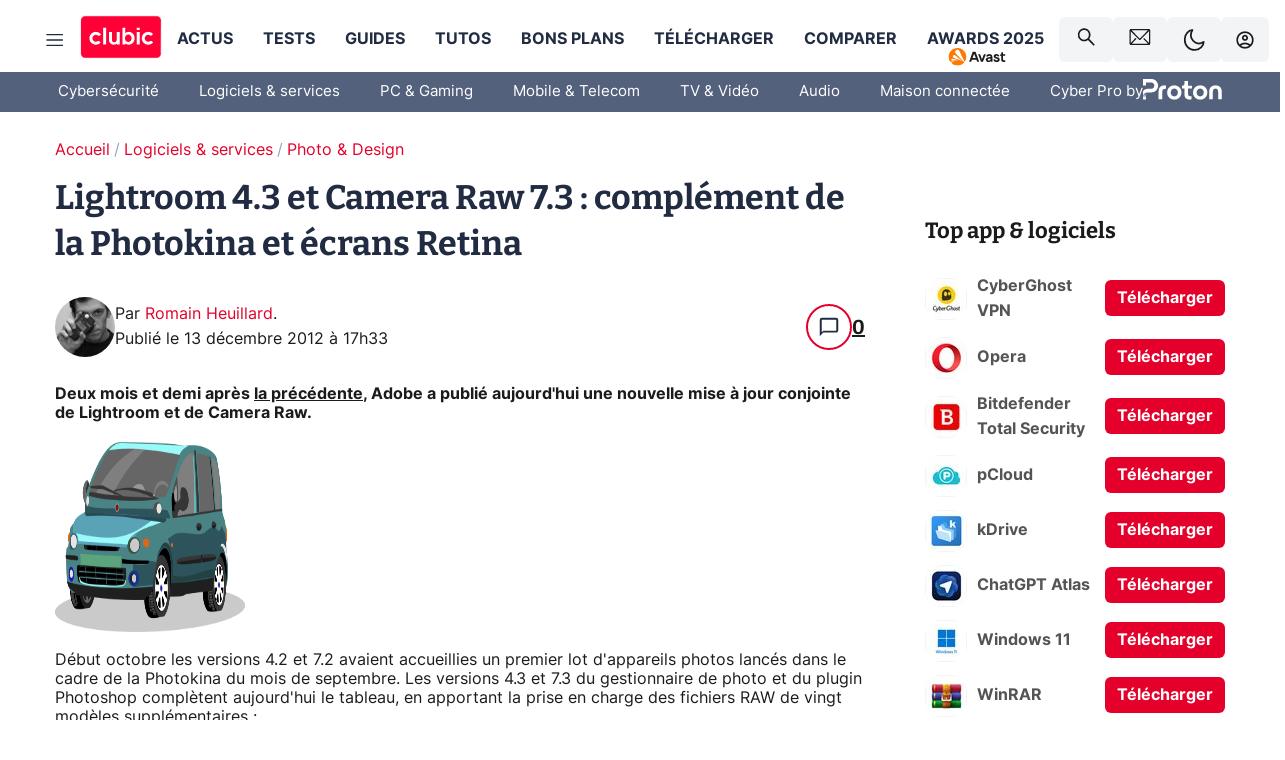

--- FILE ---
content_type: text/html; charset=utf-8
request_url: https://www.clubic.com/logiciel-photo/actualite-531030-lightroom-4-3-camera-raw-7-3-photokina.html
body_size: 51042
content:
<!DOCTYPE html><html lang="fr" data-theme="light"><head><meta charSet="utf-8" data-next-head=""/><meta name="viewport" content="initial-scale=1.0, width=device-width" data-next-head=""/><script type="text/javascript" src="https://choices.consentframework.com/js/pa/22690/c/IKVR3/cmp" referrerPolicy="unsafe-url" async=""></script><script async="" type="text/javascript" src="https://cdn.sirdata.eu/youtube-iframe.js"></script><link rel="preload" href="https://securepubads.g.doubleclick.net/tag/js/gpt.js" as="script" type="text/javascript" data-next-head=""/><title data-next-head="">Lightroom 4.3 et Camera Raw 7.3 : complément de la Photokina et écrans Retina</title><meta name="description" content="Deux mois et demi après la précédente, Adobe a publié aujourd&#x27;hui une nouvelle mise à jour conjointe de Lightroom et de Camera Raw." data-next-head=""/><meta name="robots" content="index, follow, max-image-preview:large, max-snippet:-1, max-video-preview:-1, max-snippet:-1, max-image-preview:large, max-video-preview:-1" data-next-head=""/><meta property="og:locale" content="fr_FR" data-next-head=""/><meta property="og:site_name" content="clubic.com" data-next-head=""/><meta property="og:title" content="Lightroom 4.3 et Camera Raw 7.3 : complément de la Photokina et écrans Retina" data-next-head=""/><meta property="og:description" content="Deux mois et demi après la précédente, Adobe a publié aujourd&#x27;hui une nouvelle mise à jour conjointe de Lightroom et de Camera Raw." data-next-head=""/><meta property="og:url" content="https://www.clubic.com/logiciel-photo/actualite-531030-lightroom-4-3-camera-raw-7-3-photokina.html" data-next-head=""/><meta property="og:image" content="https://pic.clubic.com/v1/images/1473131/raw" data-next-head=""/><meta property="og:type" content="article" data-next-head=""/><meta name="twitter:card" content="summary_large_image" data-next-head=""/><meta name="twitter:site" content="@clubic" data-next-head=""/><meta name="twitter:title" content="Lightroom 4.3 et Camera Raw 7.3 : complément de la Photokina et écrans Retina" data-next-head=""/><meta name="twitter:image" content="https://pic.clubic.com/v1/images/1473131/raw" data-next-head=""/><meta name="twitter:url" content="https://www.clubic.com/logiciel-photo/actualite-531030-lightroom-4-3-camera-raw-7-3-photokina.html" data-next-head=""/><meta name="twitter:description" content="Deux mois et demi après la précédente, Adobe a publié aujourd&#x27;hui une nouvelle mise à jour conjointe de Lightroom et de Camera Raw." data-next-head=""/><meta name="twitter:domain" content="clubic.com" data-next-head=""/><meta property="article:publisher" content="https://www.facebook.com/Clubic" data-next-head=""/><link rel="canonical" href="https://www.clubic.com/logiciel-photo/actualite-531030-lightroom-4-3-camera-raw-7-3-photokina.html" data-next-head=""/><meta property="article:published_time" content="2012-12-13T18:33:00+01:00" data-next-head=""/><meta property="article:modified_time" content="2012-12-13T18:33:00+01:00" data-next-head=""/><meta property="mrf:tags" content="content-type:news;cat1:Logiciels et services;cat2:Photo et Design" data-next-head=""/><meta name="mobile-web-app-capable" content="yes"/><meta name="apple-mobile-web-app-capable" content="yes"/><meta name="apple-mobile-web-app-title" content="Clubic"/><meta name="application-name" content="Clubic"/><link rel="dns-prefetch" href="//pic.clubic.com"/><link rel="dns-prefetch" href="//api.clubic.com"/><link rel="dns-prefetch" href="//analytics.clubic.com"/><link rel="dns-prefetch" href="//cdn.consentframework.com"/><link rel="dns-prefetch" href="//cache.consentframework.com"/><link rel="dns-prefetch" href="//choices.consentframework.com"/><link rel="dns-prefetch" href="//scripts.opti-digital.com"/><link rel="dns-prefetch" href="//www.googletagmanager.com/"/><link rel="preload" href="/assets-react/fonts/inter-bold.woff2" as="font" type="font/woff2" crossorigin="anonymous"/><link rel="preload" href="/assets-react/fonts/inter-regular.woff2" as="font" type="font/woff2" crossorigin="anonymous"/><link rel="preload" href="/assets-react/fonts/bitter.woff2" as="font" type="font/woff2" crossorigin="anonymous"/><link rel="apple-touch-icon" sizes="180x180" href="/apple-touch-icon.png"/><link rel="icon" type="image/png" sizes="32x32" href="/favicon-32x32.png"/><link rel="icon" type="image/png" sizes="16x16" href="/favicon-16x16.png"/><link rel="manifest" href="/site.webmanifest"/><link rel="mask-icon" href="/safari-pinned-tab.svg" color="#fc0f3e"/><link rel="shortcut icon" href="/favicon.ico"/><meta name="msapplication-TileColor" content="#202b44"/><meta name="msapplication-config" content="/browserconfig.xml"/><meta name="theme-color" content="#232728"/><meta name="sentry-trace" content="ce3cc62a569f0cee4bd4c7a695501310-34957115efcaaafb-0"/><meta name="baggage" content="sentry-environment=prod,sentry-release=undefined,sentry-public_key=948a13215311a60e5cf48c9860c59be8,sentry-trace_id=ce3cc62a569f0cee4bd4c7a695501310,sentry-sampled=false,sentry-sample_rand=0.8504463467732097,sentry-sample_rate=0.02"/><script type="application/ld+json" data-type="microdata" data-next-head="">{"@context":"https://schema.org","@graph":[{"@type":"NewsArticle","@id":"https://www.clubic.com/logiciel-photo/actualite-531030-lightroom-4-3-camera-raw-7-3-photokina.html#article","headline":"Lightroom 4.3 et Camera Raw 7.3 : complément de la Photokina et écrans Retina","thumbnailUrl":"https://pic.clubic.com/v1/images/1473131/raw","datePublished":"2012-12-13T18:33:00+01:00","dateModified":"2012-12-13T18:33:00+01:00","inLanguage":"fr-FR","image":{"@id":"https://www.clubic.com/logiciel-photo/actualite-531030-lightroom-4-3-camera-raw-7-3-photokina.html#primaryimage"},"author":{"@id":"https://www.clubic.com/logiciel-photo/actualite-531030-lightroom-4-3-camera-raw-7-3-photokina.html#author"},"publisher":{"@id":"https://www.clubic.com/#organization"},"commentCount":0,"potentialAction":[{"@type":"CommentAction","name":"Comment","target":["https://www.clubic.com/logiciel-photo/actualite-531030-lightroom-4-3-camera-raw-7-3-photokina.html#comments"]}],"speakable":{"@type":"SpeakableSpecification","xpath":["/html/head/title","/html/head/meta[@name='description']/@content"]},"mainEntityOfPage":{"@id":"https://www.clubic.com/logiciel-photo/actualite-531030-lightroom-4-3-camera-raw-7-3-photokina.html"},"isPartOf":{"@id":"https://www.clubic.com/logiciel-photo/actualite-531030-lightroom-4-3-camera-raw-7-3-photokina.html"}},{"@type":"WebPage","@id":"https://www.clubic.com/logiciel-photo/actualite-531030-lightroom-4-3-camera-raw-7-3-photokina.html","url":"https://www.clubic.com/logiciel-photo/actualite-531030-lightroom-4-3-camera-raw-7-3-photokina.html","name":"Lightroom 4.3 et Camera Raw 7.3 : complément de la Photokina et écrans Retina","thumbnailUrl":"https://pic.clubic.com/v1/images/1473131/raw","datePublished":"2012-12-13T18:33:00+01:00","dateModified":"2012-12-13T18:33:00+01:00","inLanguage":"fr-FR","isPartOf":{"@id":"https://www.clubic.com/#website"},"potentialAction":[{"@type":"ReadAction","target":["https://www.clubic.com/logiciel-photo/actualite-531030-lightroom-4-3-camera-raw-7-3-photokina.html"]}],"breadcrumb":{"@id":"https://www.clubic.com/logiciel-photo/actualite-531030-lightroom-4-3-camera-raw-7-3-photokina.html#breadcrumb"},"primaryImageOfPage":{"@id":"https://www.clubic.com/logiciel-photo/actualite-531030-lightroom-4-3-camera-raw-7-3-photokina.html#primaryimage"},"image":{"@id":"https://www.clubic.com/logiciel-photo/actualite-531030-lightroom-4-3-camera-raw-7-3-photokina.html#primaryimage"}},{"@type":"ImageObject","inLanguage":"fr-FR","url":"https://pic.clubic.com/v1/images/1473131/raw","contentUrl":"https://pic.clubic.com/v1/images/1473131/raw","caption":"Logo Lightroom","height":"256","width":"256","@id":"https://www.clubic.com/logiciel-photo/actualite-531030-lightroom-4-3-camera-raw-7-3-photokina.html#primaryimage"},{"@type":"BreadcrumbList","@id":"https://www.clubic.com/logiciel-photo/actualite-531030-lightroom-4-3-camera-raw-7-3-photokina.html#breadcrumb","itemListElement":[{"@type":"ListItem","position":1,"name":"Accueil","item":"https://www.clubic.com/"},{"@type":"ListItem","position":2,"name":"Logiciels & services","item":"https://www.clubic.com/telecharger/actus-logiciels/"},{"@type":"ListItem","position":3,"name":"Photo & Design","item":"https://www.clubic.com/logiciel-photo/"}]},{"@type":"Organization","@id":"https://www.clubic.com/#organization","name":"Clubic.com","url":"https://www.clubic.com","logo":{"@type":"ImageObject","@id":"https://www.clubic.com/#/schema/logo/image/","inLanguage":"fr-FR","url":"https://pic.clubic.com/v1/images/2288871/raw","width":"1600","height":"900","caption":"Clubic"},"sameAs":["https://www.facebook.com/Clubic","https://x.com/clubic","https://www.youtube.com/user/Clubic","https://fr.linkedin.com/company/clubic","https://fr.wikipedia.org/wiki/Clubic","https://www.tiktok.com/@clubic_","https://www.whatsapp.com/channel/0029VaFN2Nm3bbV7Nzel1P2B","https://www.instagram.com/clubic_off/","https://x.com/ClubicBonsPlans","https://bsky.app/profile/did:plc:hxwo5olhdgcx7bbzu2lewpgo","https://www.threads.com/@clubic_off"]},{"@type":"WebSite","@id":"https://www.clubic.com/#website","url":"https://www.clubic.com/","name":"Clubic.com","inLanguage":"fr-FR","publisher":{"@id":"https://www.clubic.com/#organization"},"potentialAction":{"@type":"SearchAction","target":{"@type":"EntryPoint","urlTemplate":"https://www.clubic.com/search?q={search_term_string}"},"query-input":"required name=search_term_string"}},{"@type":"Person","@id":"https://www.clubic.com/logiciel-photo/actualite-531030-lightroom-4-3-camera-raw-7-3-photokina.html#author","name":"Romain Heuillard","image":{"@type":"ImageObject","inLanguage":"fr-FR","url":"https://pic.clubic.com/v1/images/1726893/raw","contentUrl":"https://pic.clubic.com/v1/images/1726893/raw","caption":"romainheuillard_400x400-ConvertImage-ConvertImage.jpg","height":"400","width":"400","@id":"https://www.clubic.com/#/schema/person/image/"},"url":"https://www.clubic.com/auteur/1458-romain-heuillard.html","sameAs":["https://www.twitter.com/RomainHeuillard","https://www.linkedin.com/in/http://www.google.com"]}]}</script><link rel="stylesheet" href="/assets-react/legacy.css?undefined" data-next-head=""/><link rel="preload" imageSrcSet="//pic.clubic.com/v1/images/1726893/raw?fit=smartCrop&amp;width=50&amp;height=50&amp;hash=71d5fa603e96ec8c385968cb2961cd46ae800ae2 1x, //pic.clubic.com/v1/images/1726893/raw?fit=smartCrop&amp;width=100&amp;height=100&amp;hash=22da44c4f899fbc4901a1855f9726389c8a52d9f 2x" type="image/webp" as="image" media="(max-width: 1024px)" data-next-head=""/><link rel="preload" imageSrcSet="//pic.clubic.com/v1/images/1726893/raw?fit=smartCrop&amp;width=60&amp;height=60&amp;hash=21f8b60ec6d7ae9b2f5f8d83752a85bb4fc10c36 1x, //pic.clubic.com/v1/images/1726893/raw?fit=smartCrop&amp;width=120&amp;height=120&amp;hash=a3269283fb1d291f2b093dce53d511fcc99b6673 2x" type="image/webp" as="image" media="(min-width: 1025px)" data-next-head=""/><link rel="preload" imageSrcSet="//pic.clubic.com/v1/images/1726893/raw?fit=smartCrop&amp;width=60&amp;height=60&amp;hash=21f8b60ec6d7ae9b2f5f8d83752a85bb4fc10c36 1x, //pic.clubic.com/v1/images/1726893/raw?fit=smartCrop&amp;width=120&amp;height=120&amp;hash=a3269283fb1d291f2b093dce53d511fcc99b6673 2x" type="image/webp" as="image" data-next-head=""/><link rel="preload" imageSrcSet="//pic.clubic.com/v1/images/2019735/raw?fit=smartCrop&amp;width=40&amp;height=40&amp;hash=b65f833aca7eaa88feaba82cc53b8a19d80658b3 1x, //pic.clubic.com/v1/images/2019735/raw?fit=smartCrop&amp;width=80&amp;height=80&amp;hash=4e35628cb596a1190a15607dc6d898e9b51bf44d 2x" type="image/webp" as="image" data-next-head=""/><script type="text/javascript" async="" data-react-no-hydrate="true" data-next-head="">
            var currentThemeAd = window.localStorage.getItem('preferMode') ?? (window?.matchMedia('(prefers-color-scheme: dark)').matches ? 'dark' : 'light');
            var adConfig = '{"adUnit":"/21718639124/clubic.com/contenu-actu-rjs","pageTargeting":{"kw":["news","software","photo-design","legacy","Logiciels & services","section1651","Photo & Design","section1720"],"env":"prod","mode":"dark","issafe":1}}';
            var updatedJsonString = adConfig.replace(/"mode":"[^"]+"/, `"mode":"${currentThemeAd}"`);
            var optidigitalQueue = optidigitalQueue || {};
            optidigitalQueue.cmd = optidigitalQueue.cmd || [];
            var i='optidigital-ad-init';
            if (!document.getElementById(i)) {
              var opti=document.createElement('script');
              opti.id=i;
              opti.type='module';
              opti.setAttribute("data-config",updatedJsonString);
              opti.src='//scripts.opti-digital.com/modules/?site=clubicv3';
              var node=document.getElementsByTagName('head')[0];
              node.parentNode.insertBefore(opti, node);
            } 
          </script><script defer="" type="text/javascript" data-next-head="">
             !function(){"use strict";function e(e){var t=!(arguments.length>1&&void 0!==arguments[1])||arguments[1],c=document.createElement("script");c.src=e,t?c.type="module":(c.async=!0,c.type="text/javascript",c.setAttribute("nomodule",""));var n=document.getElementsByTagName("script")[0];n.parentNode.insertBefore(c,n)}!function(t,c){!function(t,c,n){var a,o,r;n.accountId=c,null!==(a=t.marfeel)&&void 0!==a||(t.marfeel={}),null!==(o=(r=t.marfeel).cmd)&&void 0!==o||(r.cmd=[]),t.marfeel.config=n;var i="https://sdk.mrf.io/statics";e("".concat(i,"/marfeel-sdk.js?id=").concat(c),!0),e("".concat(i,"/marfeel-sdk.es5.js?id=").concat(c),!1)}(t,c,arguments.length>2&&void 0!==arguments[2]?arguments[2]:{})}(window,3521,{} /*config*/)}();
            </script><script>window.nextEnv = {"NEXT_PUBLIC_APP_ENV_COMPLET":"prod","NEXT_PUBLIC_VERSION":"undefined","NEXT_PUBLIC_BASE_URL":"undefined","NEXT_PUBLIC_ENV":"undefined","NEXT_PUBLIC_HOST":"www.clubic.com"};</script><script id="cmp-stub" type="text/javascript">!function(){var t=function(){function t(e,r=0){try{var a=p.document,n=!!p.frames[e];if(!n)if(a.body){var c=a.createElement("iframe");c.style.cssText="display:none",c.name=e,a.body.appendChild(c)}else 2e3>r&&setTimeout(function(){t(e,r+1)},5);return!n}catch(t){return!1}}function e(t){var e,r=p;try{for(;r&&r!==p.top;){if(r.frames[t]){e=r;break}if(!r.parent||r.parent===r)break;r=r.parent}}catch(t){}return e}function r(){try{const o=this&&this.sourceAPI||"__sdcmpapi";for(var t=p.gdprApplies,e=(p.ABconsentCMP||{}).consentModeFromTcf||!1,r=arguments.length,a=Array(r),n=0;r>n;n++)a[n]=arguments[n];if(!a.length)return"__tcfapi"===o?c:i;if("setGdprApplies"===a[0])a.length>3&&2===Number(a[1])&&"boolean"==typeof a[3]&&(p.gdprApplies=t=a[3],"function"==typeof a[2]&&a[2]({gdprApplies:t},!0));else if("ping"===a[0]){if("function"==typeof a[2]){const r={gdprApplies:t,cmpLoaded:!1,cmpStatus:"stub",apiVersion:"2.0"};e&&(r.enableAdvertiserConsentMode=!0),a[2](r,!0)}}else("__tcfapi"===o?c:i).push(a)}catch(t){}}var a="__tcfapiLocator",n="__sdcmpapiLocator",c=[],i=[],p=window,o=e(a),s=e(n);try{o||t(a),s||t(n),p.__tcfapi||(p.__tcfapi=function(){return r.apply({sourceAPI:"__tcfapi"},arguments)}),p.__sdcmpapi||(p.__sdcmpapi=function(){return r.apply({sourceAPI:"__sdcmpapi"},arguments)}),p.addEventListener("message",function(t){try{var e=t&&t.data;if(!e)return;var r={};if("string"==typeof e)try{r=JSON.parse(e)}catch(t){return}else{if("object"!=typeof e||e.constructor!==Object)return;r=e}var a=r&&(r.__tcfapiCall||r.__sdcmpapiCall);if(!a)return;try{var n=r.__tcfapiCall?window.__tcfapi:window.__sdcmpapi,c=r.__tcfapiCall?"__tcfapiReturn":"__sdcmpapiReturn";n(a.command,a.version,function(r,n){var i={};i[c]={returnValue:r,success:n,callId:a.callId};const p="null"===t.origin?"*":t.origin;t.source.postMessage("string"==typeof e?JSON.stringify(i):i,p)},a.parameter)}catch(t){}}catch(t){}},!1)}catch(t){}};try{t(),void 0!==module&&"object"==typeof module&&"object"==typeof module.exports&&(module.exports=t)}catch(t){}}();(function () {
window.ABconsentCMP = window.ABconsentCMP || {};window.ABconsentCMP.enableConsentMode = window.ABconsentCMP.enableConsentMode ? true : (window.ABconsentCMP.enableConsentMode === undefined) && true;window.ABconsentCMP = window.ABconsentCMP || {};var ABconsentCMP = window.ABconsentCMP;ABconsentCMP.loaded = ABconsentCMP.loaded || {};ABconsentCMP.runOnce = ABconsentCMP.runOnce || function (flagName, fn) {if (ABconsentCMP.loaded[flagName]) return;ABconsentCMP.loaded[flagName] = true;try {if (typeof fn === "function") {fn(ABconsentCMP);}} catch (e) {}};ABconsentCMP.runOnce("consentModeGtm", function (ABconsentCMP) {if (!ABconsentCMP.enableConsentMode) return;try {var gtmDataLayerName = ABconsentCMP.gtmDataLayerName || "dataLayer";var consentModeFromTcf = ABconsentCMP.consentModeFromTcf === true;window[gtmDataLayerName] = window[gtmDataLayerName] || [];function gtag() {window[gtmDataLayerName].push(arguments);}gtag('set', 'developer_id.dOWE1OT', true);var gtmDefaultValues = {analytics_storage:  'denied',functionality_storage:  'denied',security_storage:   'denied',personalization_storage:'denied',wait_for_update:1000};if (!consentModeFromTcf) {gtmDefaultValues['ad_storage'] = 'denied';gtmDefaultValues['ad_user_data'] = 'denied';gtmDefaultValues['ad_personalization'] = 'denied';}gtag('consent', 'default', gtmDefaultValues);} catch (e) {}});ABconsentCMP.runOnce("consentModeAdsense", function () {try {(window.adsbygoogle = window.adsbygoogle || []).pauseAdRequests = 1;} catch (e) {}});ABconsentCMP.runOnce("tcfUetq", function () {try {window.uetq = window.uetq || [];window.uetq.push('config', 'tcf', {enabled: true});} catch (e) {}});})();</script><script async="" type="text/javascript">
                  let currentTheme =  window.localStorage.getItem('preferMode');  
                  if(!currentTheme) {
                    currentTheme =  window?.matchMedia('(prefers-color-scheme: dark)').matches ? 'dark' : 'light';
                    window.localStorage.setItem('preferMode', currentTheme);
                  }
                  document.documentElement.setAttribute('data-theme', currentTheme);
                 </script><script async="" type="text/javascript"> var _paq = window._paq = window._paq || [];
                /* tracker methods like "setCustomDimension" should be called before "trackPageView" */
                _paq.push(['trackPageView']);
                _paq.push(['enableLinkTracking']);
                (function() {
                var u="https://analytics.clubic.com/";
                _paq.push(['setTrackerUrl', u+'matomo.php']);
                _paq.push(['setSiteId', '1']);
                var d=document, g=d.createElement('script'), s=d.getElementsByTagName('script')[0];
                g.type='text/javascript'; g.async=true; g.src=u+'matomo.js'; s.parentNode.insertBefore(g,s);
              })();</script><noscript><p><img src="https://analytics.clubic.com/matomo.php?idsite=1&amp;amp;rec=1" alt=""/></p></noscript><noscript data-n-css=""></noscript><script defer="" noModule="" src="/_next/static/chunks/polyfills-42372ed130431b0a.js"></script><script defer="" src="/_next/static/chunks/4612.50ef6d85fb39ca72.js"></script><script defer="" src="/_next/static/chunks/406.8eaa09bac55b8fa1.js"></script><script defer="" src="/_next/static/chunks/1538.0b128d45144bd46e.js"></script><script defer="" src="/_next/static/chunks/9910.3010dde2f04c0172.js"></script><script defer="" src="/_next/static/chunks/3943.1dc968172380766e.js"></script><script defer="" src="/_next/static/chunks/4353.3af84c13ed8f5d80.js"></script><script defer="" src="/_next/static/chunks/5878.40c95e910e639a4e.js"></script><script defer="" src="/_next/static/chunks/8990.058d617378fce24e.js"></script><script defer="" src="/_next/static/chunks/7515.aa362d81bcae732c.js"></script><script defer="" src="/_next/static/chunks/6880.be0d17ce2decbf3d.js"></script><script src="/_next/static/chunks/runtime-5d42867dcbe0a33f.js" defer=""></script><script src="/_next/static/chunks/next-vendor-16.0.7.js" defer=""></script><script src="/_next/static/chunks/reactjs-vendor-19.2.1.js" defer=""></script><script src="/_next/static/chunks/reactjs-dom-vendor-19.2.1.js" defer=""></script><script src="/_next/static/chunks/main-ea1b2b91d6863fc6.js" defer=""></script><script src="/_next/static/chunks/apollo-vendor-3.13.9.js" defer=""></script><script src="/_next/static/chunks/styled-vendor-6.1.19.js" defer=""></script><script src="/_next/static/chunks/api-sdk-6bd26611f56261ee.js" defer=""></script><script src="/_next/static/chunks/8569-e9147ae0006840c4.js" defer=""></script><script src="/_next/static/chunks/pages/_app-3b948acdd747059b.js" defer=""></script><script src="/_next/static/chunks/pages/%5B...slug%5D-ef33228626d99c69.js" defer=""></script><script src="/_next/static/OtKfcRuHyrNdPq3-0Oyxd/_buildManifest.js" defer=""></script><script src="/_next/static/OtKfcRuHyrNdPq3-0Oyxd/_ssgManifest.js" defer=""></script><style data-styled="" data-styled-version="6.1.19">.ad-container{background-color:var(--color-alt-5);display:flex;flex-direction:column;justify-content:flex-start;position:relative;min-height:200px;overflow:hidden;grid-column:2/3;}/*!sc*/
@media (min-width:1024px){.ad-container{grid-column:1/10;}}/*!sc*/
.ad-container p{font-size:14px;color:rgba(var(--theme-color-foreground), 0.15);margin:8px 0;}/*!sc*/
.ad-container .ad-content{flex-grow:1;z-index:1;display:flex;justify-content:center;margin:0;max-width:100vw;overflow:hidden;}/*!sc*/
.ad-container .ad-content[data-slot="Billboard_2"],.ad-container .ad-content[data-slot="Mobile_Pos1"],.ad-container .ad-content[data-slot="Mobile_Pos2"],.ad-container .ad-content[data-slot="Mobile_Pos3"]{min-height:250px;}/*!sc*/
.ad-container .ad-content[data-slot="Billboard_1"]{height:250px;}/*!sc*/
.ad-container .ad-content[data-slot="Rectangle_1"]{height:100px;}/*!sc*/
.ad-container .ad-content[data-slot="HalfpageAd_1"],.ad-container .ad-content[data-slot="HalfpageAd_2"],.ad-container .ad-content[data-slot="HalfpageAd_3"]{min-height:600px;}/*!sc*/
.ad-container.no-background{background-color:transparent;border:none;overflow:visible;}/*!sc*/
.ad-container.no-background p{display:none;}/*!sc*/
.ad-container.no-background .ad-content{margin-bottom:0;}/*!sc*/
.ad-container.megaban{margin:var(--spacer-s) 0;}/*!sc*/
.ad-container.position-sticky{position:sticky;top:85px;}/*!sc*/
.ad-container.mobile-only{display:flex;}/*!sc*/
@media (min-width:1024px){.ad-container.mobile-only{display:none;}}/*!sc*/
.ad-container.desktop-only{display:none;}/*!sc*/
@media (min-width:1024px){.ad-container.desktop-only{display:flex;}}/*!sc*/
#GenecyDFPAdWallpaperCont~* .ad-container.megaban{display:none;}/*!sc*/
data-styled.g1[id="sc-global-eVrTht1"]{content:"sc-global-eVrTht1,"}/*!sc*/
html{-ms-text-size-adjust:100%;-webkit-text-size-adjust:100%;}/*!sc*/
body{margin:0;}/*!sc*/
article,aside,details,figcaption,figure,footer,header,hgroup,main,menu,nav,section,summary{display:block;}/*!sc*/
audio,canvas,progress,video{display:inline-block;vertical-align:baseline;}/*!sc*/
audio:not([controls]){display:none;height:0;}/*!sc*/
[hidden],template{display:none;}/*!sc*/
a,button{background-color:transparent;border-width:0;}/*!sc*/
a:active,a:hover{outline:0;}/*!sc*/
abbr[title]{border-bottom:1px dotted;}/*!sc*/
b,strong{font-weight:bold;}/*!sc*/
dfn{font-style:italic;}/*!sc*/
h1{font-size:2em;margin:0.67em 0;}/*!sc*/
mark{background:#ff0;color:black;}/*!sc*/
small{font-size:80%;}/*!sc*/
sub,sup{font-size:75%;line-height:0;position:relative;vertical-align:baseline;}/*!sc*/
sup{top:-0.5em;}/*!sc*/
sub{bottom:-0.25em;}/*!sc*/
img{border:0;}/*!sc*/
svg:not(:root){overflow:hidden;}/*!sc*/
figure{margin:1em 40px;}/*!sc*/
hr{-moz-box-sizing:content-box;box-sizing:content-box;height:0;}/*!sc*/
pre{overflow:auto;}/*!sc*/
code,kbd,pre,samp{font-family:monospace,serif;font-size:1em;}/*!sc*/
button,input,optgroup,select,textarea{color:inherit;font:inherit;margin:0;}/*!sc*/
button{overflow:visible;}/*!sc*/
button,select{text-transform:none;}/*!sc*/
button,html input[type='button'],input[type='reset'],input[type='submit']{-webkit-appearance:button;cursor:pointer;}/*!sc*/
button[disabled],html input[disabled]{cursor:default;}/*!sc*/
button::-moz-focus-inner,input::-moz-focus-inner{border:0;padding:0;}/*!sc*/
input{line-height:normal;}/*!sc*/
input[type='checkbox'],input[type='radio']{box-sizing:border-box;padding:0;}/*!sc*/
input[type='number']::-webkit-inner-spin-button,input[type='number']::-webkit-outer-spin-button{height:auto;}/*!sc*/
input[type='search']{-webkit-appearance:textfield;-moz-box-sizing:border-box;-webkit-box-sizing:border-box;box-sizing:border-box;}/*!sc*/
input[type='search']::-webkit-search-cancel-button,input[type='search']::-webkit-search-decoration{-webkit-appearance:none;}/*!sc*/
fieldset{border:1px solid #c0c0c0;margin:0 2px;padding:0.35em 0.625em 0.75em;}/*!sc*/
legend{border:0;padding:0;}/*!sc*/
textarea{overflow:auto;}/*!sc*/
optgroup{font-weight:bold;}/*!sc*/
table{border-collapse:collapse;border-spacing:0;}/*!sc*/
td,th{padding:0;}/*!sc*/
.sd-cmp-2dyYO{top:40px!important;left:unset!important;right:unset!important;padding:unset!important;padding-top:5px!important;}/*!sc*/
.sd-cmp-1bquj .sd-cmp-2jmDj{padding:unset;}/*!sc*/
.sd-cmp-1IdBZ{padding-top:10px!important;}/*!sc*/
.sd-cmp-2jmDj{color:grey!important;}/*!sc*/
data-styled.g2[id="sc-global-hDeBjt1"]{content:"sc-global-hDeBjt1,"}/*!sc*/
*{box-sizing:border-box;padding:0;margin:0;}/*!sc*/
*::after,*::before{box-sizing:border-box;}/*!sc*/
html,body{width:100%;height:100%;}/*!sc*/
img{vertical-align:middle;}/*!sc*/
data-styled.g3[id="sc-global-igtmDC1"]{content:"sc-global-igtmDC1,"}/*!sc*/
:root{--spacer-xxs:4px;--spacer-xs:7px;--spacer-s:15px;--spacer-s-fluid:clamp(0.625rem, 0.536rem + 0.446vw, 0.938rem);--spacer:30px;--spacer-to-xs:clamp(0.438rem, 0.027rem + 2.054vw, 1.875rem);--spacer-fluid:clamp(0.938rem, 0.67rem + 1.339vw, 1.875rem);--spacer-m:45px;--spacer-m-to-xs:clamp(0.438rem, -0.241rem + 3.393vw, 2.813rem);--spacer-m-to-s:clamp(0.938rem, 0.402rem + 2.679vw, 2.813rem);--spacer-m-fluid:clamp(1.875rem, 1.607rem + 1.339vw, 2.813rem);--spacer-l:60px;--spacer-l-to-xs:clamp(0.438rem, -0.509rem + 4.732vw, 3.75rem);--spacer-l-to-s:clamp(0.938rem, 0.134rem + 4.018vw, 3.75rem);--spacer-l-to-default:clamp(1.875rem, 1.339rem + 2.679vw, 3.75rem);--spacer-l-fluid:clamp(2.813rem, 2.545rem + 1.339vw, 3.75rem);--spacer-xl:90px;--spacer-xl-to-xs:clamp(0.438rem, -1.045rem + 7.411vw, 5.625rem);--spacer-xl-to-s:clamp(0.938rem, -0.402rem + 6.696vw, 5.625rem);--spacer-xl-to-default:clamp(1.875rem, 0.804rem + 5.357vw, 5.625rem);--spacer-xl-to-m:clamp(2.813rem, 2.009rem + 4.018vw, 5.625rem);--spacer-xl-fluid:clamp(3.75rem, 3.214rem + 2.679vw, 5.625rem);--spacer-em:1em;--theme-typography-default-font:'Inter UI',Arial,sans-serif;--theme-typography-primary-font:'Bitter',serif;--theme-palette-black:#232728;--theme-palette-black-alt:#212C42;--theme-palette-dark-black:#1b1b1b;--theme-palette-black-medium:#5d6c8a;--theme-palette-white:#FFFFFF;--theme-palette-dark-white:#f2f4f6;--theme-palette-dark-white2:#E5E8EE;--theme-palette-grey:#777777;--theme-palette-dark-grey:#54617C;--theme-palette-red:#E4002A;--theme-palette-red-clubic:#ff0037;--theme-palette-red-medium:#FF5978;--theme-palette-dark-red:#AF0524;--theme-palette-blue:#3F547E;--theme-palette-blue-medium:#99A4BA;--theme-palette-dark-blue:#37486D;--theme-palette-green:#009e76;--theme-palette-dark-green:#018262;--theme-palette-grey-blue:#526C8A;--theme-palette-dark-grey-blue:#3F547E;--theme-palette-light-grey-blue:#a4adbd;--theme-palette-golden:#C89E42;}/*!sc*/
:root[data-theme='light']{--theme-color-background:#FFFFFF;--theme-color-foreground:#212C42;--theme-color-foreground-rgb:33,44,66;--theme-color-medium:#99A4BA;--theme-color-primary:#E4002A;--theme-color-primary-contrast:#FFFFFF;--theme-color-title:#212C42;--theme-background-contrast-background-color:#f2f4f6;--theme-background-contrast-link-color:inherit;--theme-background-contrast-text-color:#212C42;--theme-background-flashy-background-color:#E4002A;--theme-background-flashy-link-color:#FFFFFF;--theme-background-flashy-text-color:#FFFFFF;--theme-background-navy-background-color:#3F547E;--theme-background-navy-link-color:#FFFFFF;--theme-background-navy-text-color:#FFFFFF;--theme-background-light-background-color:#777777;--theme-background-light-text-color:#212C42;--theme-background-light-link-color:#E4002A;--theme-background-transparent-background-color:transparent;--theme-background-transparent-text-color:inherit;--theme-background-transparent-link-color:inherit;--background-color-sub:#EDF0F4;--text-color:var(--theme-palette-dark-black);--text-color-reverse:var(--theme-palette-white);--text-color-alt:var(--theme-palette-blue);--title-foreground:var(--theme-palette-black-alt);--title-foreground-alt:var(--theme-palette-black-medium);--link-color:var(--theme-palette-red);--background-color-alt:var(--theme-palette-black-alt);--card-border:var(--theme-palette-light-grey-blue);--color-box-shadow:rgba(0 ,0 ,0 ,0.1);--color-alt-blue:var(--theme-palette-blue-medium);--color-alt-grey-blue:var(--theme-palette-grey-blue);--color-alt-dark:var(--theme-palette-dark-white2);--color-form-border:#cccccc;--color-alt-1:var(--theme-palette-grey);--color-alt-2:var(--theme-palette-dark-white);--color-alt-3:var(--theme-palette-dark-white);--color-alt-4:none;--color-alt-4-reverse:var(--theme-palette-dark-white);--color-alt-5:var(--theme-palette-dark-white);--color-alt-6:var(--theme-palette-dark-grey-blue);--color-alt-7:var(--theme-palette-dark-grey);--color-alt-8:var(--theme-palette-white);--color-alt-9:var(--theme-palette-dark-white);--color-grey-trans:rgba(0, 0, 0, 0.8);}/*!sc*/
:root[data-theme='dark']{--theme-color-background:#232728;--theme-color-foreground:#FFFFFF;--theme-color-foreground-rgb:0,0,0;--theme-color-medium:#FFFFFF;--theme-color-primary:#FF5978;--theme-color-primary-contrast:#FFFFFF;--theme-color-title:#FFFFFF;--theme-background-contrast-background-color:#1b1b1b;--theme-background-contrast-link-color:inherit;--theme-background-contrast-text-color:#FFFFFF;--theme-background-flashy-background-color:#FF5978;--theme-background-flashy-link-color:#FFFFFF;--theme-background-flashy-text-color:#FFFFFF;--theme-background-navy-background-color:#3F547E;--theme-background-navy-link-color:#FFFFFF;--theme-background-navy-text-color:#FFFFFF;--theme-background-light-background-color:#777777;--theme-background-light-text-color:#212C42;--theme-background-light-link-color:#FF5978;--theme-background-transparent-background-color:transparent;--theme-background-transparent-text-color:inherit;--theme-background-transparent-link-color:inherit;--background-color-sub:var(--theme-palette-dark-black);--text-color:var(--theme-palette-white);--text-color-reverse:var(--theme-palette-dark-black);--text-color-alt:var(--theme-palette-white);--title-foreground:var(--theme-palette-white);--title-foreground-alt:var(--theme-palette-white);--link-color:var(--theme-palette-red-medium);--background-color-alt:var(--theme-palette-black);--card-border:var(--theme-palette-grey);--color-box-shadow:rgba(0 ,0 ,0 ,0.3);--color-alt-blue:var(--theme-palette-blue);--color-form-border:#555555;--color-alt-grey-blue:var(--theme-palette-light-grey-blue);--color-alt-dark:black;--color-alt-1:var(--theme-palette-white);--color-alt-2:var(--theme-palette-black-alt);--color-alt-3:var(--theme-palette-white);--color-alt-4:var(--theme-palette-dark-black);--color-alt-4-reverse:none;--color-alt-5:var(--theme-palette-dark-black);--color-alt-6:var(--theme-palette-white);--color-alt-7:var(--theme-palette-dark-white);--color-alt-8:var(--theme-palette-red-medium);--color-alt-9:var(--theme-palette-dark-grey);--color-grey-trans:rgba(255, 255, 255, 0.8);}/*!sc*/
html{color:var(--text-color);background-color:var(--theme-color-background);transition:background-color 0.5s;-webkit-font-smoothing:antialiased;-moz-osx-font-smoothing:grayscale;}/*!sc*/
body{line-height:1.2;-moz-osx-font-smoothing:grayscale;-ms-overflow-style:-ms-autohiding-scrollbar;font-family:var(--theme-typography-default-font);overflow-x:hidden;}/*!sc*/
article aside{display:none;}/*!sc*/
html.no-event,html.no-event body{overflow:hidden;}/*!sc*/
a{color:inherit;}/*!sc*/
a.un-styled-linked{text-decoration:none;}/*!sc*/
a.mod-primary{color:var(--link-color);}/*!sc*/
a.simple{color:var(--link-color);font-weight:bold;}/*!sc*/
blockquote{position:relative;font-style:italic;padding:var(--spacer-s) var(--spacer-s);border-left:4px solid var(--color-alt-grey-blue);border-radius:8px;}/*!sc*/
@media (prefers-reduced-motion: reduce){*,*:hover,*:focus,*::before,*:hover::before,*:focus::before,*::after,*:hover::after,*:focus::after{animation:none;transition:none;scroll-behavior:auto;}}/*!sc*/
data-styled.g4[id="sc-global-OHcVh1"]{content:"sc-global-OHcVh1,"}/*!sc*/
.hLrpSC{animation:drxLLP ease-in-out infinite alternate 600ms 200ms;width:min(90%,50px);height:min(90%,50px);background-color:var(--theme-color-background);color:var(--theme-color-foreground);}/*!sc*/
data-styled.g6[id="sc-1qs7exx-0"]{content:"hLrpSC,"}/*!sc*/
.hZWoGk{padding-top:calc((1 * 100% - 50px) / 2);padding-bottom:calc((1 * 100% - 50px) / 2);text-align:center;}/*!sc*/
@media (min-width:1024px){.hZWoGk{padding-top:calc((1 * 100% - 50px) / 2);padding-bottom:calc((1 * 100% - 50px) / 2);}}/*!sc*/
.hOwhjg{padding-top:calc((0.6944444444444444 * 100% - 50px) / 2);padding-bottom:calc((0.6944444444444444 * 100% - 50px) / 2);text-align:center;}/*!sc*/
@media (min-width:1024px){.hOwhjg{padding-top:calc((0.6944444444444444 * 100% - 50px) / 2);padding-bottom:calc((0.6944444444444444 * 100% - 50px) / 2);}}/*!sc*/
data-styled.g7[id="sc-1qs7exx-1"]{content:"hZWoGk,hOwhjg,"}/*!sc*/
.itNNZS{border-radius:6px;width:100%;color:transparent;height:100%;max-width:100%;vertical-align:middle;}/*!sc*/
@media (min-width:1024px){.itNNZS{border-radius:10px;}}/*!sc*/
.cJzzmV{border-radius:0;width:100%;color:transparent;height:100%;max-width:100%;vertical-align:middle;}/*!sc*/
@media (min-width:1024px){.cJzzmV{border-radius:0;}}/*!sc*/
data-styled.g8[id="sc-1qs7exx-2"]{content:"itNNZS,cJzzmV,"}/*!sc*/
.lcFsnL{position:relative;width:50px;height:50px;display:flex;align-items:center;justify-content:center;overflow:hidden;}/*!sc*/
@media (min-width:768px){.lcFsnL{width:50px;height:50px;}}/*!sc*/
@media (min-width:1024px){.lcFsnL{width:60px;height:60px;}}/*!sc*/
.lcFsnL.isEager{background-color:transparent;}/*!sc*/
.lcFsnL.isEager .sc-1qs7exx-2{width:100%!important;height:100%!important;animation:none!important;}/*!sc*/
.lcFsnL.loaded{background-color:transparent;}/*!sc*/
.lcFsnL.loaded .sc-1qs7exx-2{width:100%;height:100%;animation:hPcQcs ease-in-out 800ms;}/*!sc*/
.kGqFsX{position:relative;width:60px;height:60px;display:flex;align-items:center;justify-content:center;overflow:hidden;}/*!sc*/
@media (min-width:768px){.kGqFsX{width:60px;height:60px;}}/*!sc*/
@media (min-width:1024px){.kGqFsX{width:60px;height:60px;}}/*!sc*/
.kGqFsX.isEager{background-color:transparent;}/*!sc*/
.kGqFsX.isEager .sc-1qs7exx-2{width:100%!important;height:100%!important;animation:none!important;}/*!sc*/
.kGqFsX.loaded{background-color:transparent;}/*!sc*/
.kGqFsX.loaded .sc-1qs7exx-2{width:100%;height:100%;animation:hPcQcs ease-in-out 800ms;}/*!sc*/
.kZnkdn{position:relative;width:40px;height:40px;display:flex;align-items:center;justify-content:center;overflow:hidden;}/*!sc*/
@media (min-width:768px){.kZnkdn{width:40px;height:40px;}}/*!sc*/
@media (min-width:1024px){.kZnkdn{width:40px;height:40px;}}/*!sc*/
.kZnkdn.isEager{background-color:transparent;}/*!sc*/
.kZnkdn.isEager .sc-1qs7exx-2{width:100%!important;height:100%!important;animation:none!important;}/*!sc*/
.kZnkdn.loaded{background-color:transparent;}/*!sc*/
.kZnkdn.loaded .sc-1qs7exx-2{width:100%;height:100%;animation:hPcQcs ease-in-out 800ms;}/*!sc*/
.bxoYKz{position:relative;width:360px;height:250px;display:flex;align-items:center;justify-content:center;overflow:hidden;}/*!sc*/
@media (min-width:768px){.bxoYKz{width:360px;height:360px;}}/*!sc*/
@media (min-width:1024px){.bxoYKz{width:360px;height:250px;}}/*!sc*/
.bxoYKz.isEager{background-color:transparent;}/*!sc*/
.bxoYKz.isEager .sc-1qs7exx-2{width:100%!important;height:100%!important;animation:none!important;}/*!sc*/
.bxoYKz.loaded{background-color:transparent;}/*!sc*/
.bxoYKz.loaded .sc-1qs7exx-2{width:100%;height:100%;animation:hPcQcs ease-in-out 800ms;}/*!sc*/
data-styled.g9[id="sc-1qs7exx-3"]{content:"lcFsnL,kGqFsX,kZnkdn,bxoYKz,"}/*!sc*/
@font-face{font-family:'Inter UI';font-weight:400;font-style:normal;font-display:swap;src:url('/assets-react/fonts/inter-regular.woff2') format('woff2');}/*!sc*/
@font-face{font-family:'Inter UI';font-weight:700;font-style:normal;font-display:swap;src:url('/assets-react/fonts/inter-bold.woff2') format('woff2');}/*!sc*/
@font-face{font-family:'Bitter';font-weight:700;font-style:normal;font-display:swap;src:url('/assets-react/fonts/bitter.woff2') format('woff2');}/*!sc*/
@font-face{font-family:'Bitter';font-weight:900;font-style:normal;font-display:swap;src:url('/assets-react/fonts/bitter-bolder.woff2') format('woff2');}/*!sc*/
@font-face{font-family:'Material Symbols Outlined';font-style:normal;font-weight:400;font-display:swap;src:url('/assets-react/fonts/material-symbols-outlined.woff2') format('woff2');}/*!sc*/
data-styled.g47[id="sc-global-jTzXlp1"]{content:"sc-global-jTzXlp1,"}/*!sc*/
:root[data-theme='dark']{--sticker-award:url(/assets-react/stickers/v2/award-dark.svg);--sticker-best:url(/assets-react/stickers/v2/best-dark.svg);--sticker-like:url(/assets-react/stickers/v2/like-dark.svg);--sticker-tiny-best:url(/assets-react/stickers/v2/tiny-best-dark.svg);--sticker-tiny-award:url(/assets-react/stickers/v2/tiny-award-dark.svg);}/*!sc*/
:root[data-theme='light']{--sticker-award:url(/assets-react/stickers/v2/award-light.svg);--sticker-best:url(/assets-react/stickers/v2/best-light.svg);--sticker-like:url(/assets-react/stickers/v2/like-light.svg);--sticker-tiny-best:url(/assets-react/stickers/v2/tiny-best-light.svg);--sticker-tiny-award:url(/assets-react/stickers/v2/tiny-award-light.svg);}/*!sc*/
data-styled.g48[id="sc-global-bYEGaJ1"]{content:"sc-global-bYEGaJ1,"}/*!sc*/
:root[data-theme='dark']{--palms-2025:url(/assets-react/awards/2025/palms.png);--half-palm-2025:url(/assets-react/awards/2025/half_palm.png);--badge-awards-2025:url(/assets-react/awards/2025/badge-awards.png);--background-laser-desktop-2025:url(/assets-react/awards/2025/background_laser_desktop.png);--background-laser-mobile-2025:url(/assets-react/awards/2025/background_laser_mobile.png);--background-header-desktop-award-2025:url(/assets-react/awards/2025/background_header_desktop.png);--background-header-mobile-award-2025:url(/assets-react/awards/2025/background_header_mobile.png);}/*!sc*/
:root[data-theme='light']{--palms-2025:url(/assets-react/awards/2025/palms.png);--half-palm-2025:url(/assets-react/awards/2025/half_palm.png);--badge-awards-2025:url(/assets-react/awards/2025/badge-awards.png);--background-laser-desktop-2025:url(/assets-react/awards/2025/background_laser_desktop.png);--background-laser-mobile-2025:url(/assets-react/awards/2025/background_laser_mobile.png);--background-header-desktop-award-2025:url(/assets-react/awards/2025/background_header_desktop.png);--background-header-mobile-award-2025:url(/assets-react/awards/2025/background_header_mobile.png);}/*!sc*/
data-styled.g49[id="sc-global-gjMqEj1"]{content:"sc-global-gjMqEj1,"}/*!sc*/
:root[data-theme='dark']{--op-spe-boulanger:url(/assets-react/op-spe/boulanger.svg);--op-spe-avast:url(/assets-react/op-spe/avast.svg);--op-spe-proton:url(/assets-react/op-spe/proton_v2.svg);--op-spe-proton-purple:url(/assets-react/op-spe/proton-purple_v2.svg);}/*!sc*/
:root[data-theme='light']{--op-spe-boulanger:url(/assets-react/op-spe/boulanger.svg);--op-spe-proton:url(/assets-react/op-spe/proton_v2.svg);--op-spe-proton-purple:url(/assets-react/op-spe/proton-purple_v2.svg);--op-spe-avast:url(/assets-react/op-spe/avast.svg);}/*!sc*/
data-styled.g50[id="sc-global-iVjneH1"]{content:"sc-global-iVjneH1,"}/*!sc*/
:root[data-theme='dark']{--background-newsletter-header-proton:url(/assets-react/newsletter/newsletter_background.png);}/*!sc*/
:root[data-theme='light']{--background-newsletter-header-proton:url(/assets-react/newsletter/newsletter_background.png);}/*!sc*/
data-styled.g51[id="sc-global-jaLGzn1"]{content:"sc-global-jaLGzn1,"}/*!sc*/
.WgTEp{color:var(--theme-color-title);font-family:var(--theme-typography-primary-font);font-size:24px;font-weight:700;line-height:1.38;margin:0 0 15px;grid-column:2/3;}/*!sc*/
.WgTEp.mod-no-margin{margin:0;}/*!sc*/
.WgTEp.mod-extra-margin{margin:0 0 var(--spacer-fluid);}/*!sc*/
@media (min-width:1024px){.WgTEp{grid-column:1/9;font-size:34px;}}/*!sc*/
data-styled.g52[id="sc-5nl8ok-0"]{content:"WgTEp,"}/*!sc*/
.ephLxs{display:flex;flex-direction:column;justify-content:flex-start;width:100%;border-left:solid 1px var(--theme-palette-dark-grey);padding:0 0 0 var(--spacer-xs);}/*!sc*/
data-styled.g54[id="sc-11vwk9j-0"]{content:"ephLxs,"}/*!sc*/
.jKkgSI{color:var(--theme-color-title);font-weight:400;font-size:15px;line-height:1.62;padding:2px;margin-left:40px;}/*!sc*/
.jKkgSI a{display:block;}/*!sc*/
.jKkgSI a:hover{color:var(--theme-color-primary);}/*!sc*/
@media (max-width:1024px){.jKkgSI{font-size:17px;padding:4px;}}/*!sc*/
data-styled.g55[id="sc-11vwk9j-1"]{content:"jKkgSI,"}/*!sc*/
.iDqksA{list-style:none;}/*!sc*/
data-styled.g56[id="sc-11vwk9j-2"]{content:"iDqksA,"}/*!sc*/
.fVFvLp{display:flex;flex-direction:column;width:100%;}/*!sc*/
data-styled.g57[id="sc-1t64933-0"]{content:"fVFvLp,"}/*!sc*/
.jtSAvQ{border-bottom:1px solid #dfe3ea;display:flex;flex-direction:column;font-weight:bold;font-size:18px;line-height:50px;color:var(--title-foreground);}/*!sc*/
.jtSAvQ.emphasize{font-weight:600;}/*!sc*/
.jtSAvQ:hover{color:var(--theme-color-primary);}/*!sc*/
@media (min-width:1024px){.jtSAvQ{flex-direction:column;justify-items:flex-start;padding:0 10px;margin-bottom:0px;top:0px;}.jtSAvQ >*{display:block;line-height:50px;}}/*!sc*/
data-styled.g58[id="sc-1t64933-1"]{content:"jtSAvQ,"}/*!sc*/
.fKZYSm{display:flex;flex-direction:column;justify-content:flex-start;list-style:none;max-height:0;overflow:hidden;text-transform:initial;}/*!sc*/
.fKZYSm.mod-active{max-height:1000px;transition:max-height 0.3s;margin:0 0 var(--spacer-s);}/*!sc*/
.fKZYSm:first-of-type li{margin-left:0;}/*!sc*/
data-styled.g59[id="sc-1t64933-2"]{content:"fKZYSm,"}/*!sc*/
.bvfCih{display:flex;flex-direction:row;justify-content:flex-start;text-decoration:none;cursor:default;}/*!sc*/
data-styled.g60[id="sc-1t64933-3"]{content:"bvfCih,"}/*!sc*/
.eBRaYW{display:flex;align-items:center;justify-content:space-between;}/*!sc*/
data-styled.g61[id="sc-1t64933-4"]{content:"eBRaYW,"}/*!sc*/
.lbcrGo{align-items:center;background:none;border:none;cursor:pointer;display:flex;height:100%;justify-content:center;padding:var(--spacer-s) var(--spacer-xs);transition:transform 0.3s;}/*!sc*/
.lbcrGo.mod-active{transform:rotate(180deg);}/*!sc*/
data-styled.g62[id="sc-1t64933-5"]{content:"lbcrGo,"}/*!sc*/
.gclMGd{align-items:center;border-bottom:1px solid #dfe3ea;display:flex;flex-flow:wrap;font-size:18px;justify-content:space-between;line-height:50px;}/*!sc*/
.gclMGd.emphasize{font-weight:bold;}/*!sc*/
.gclMGd a{transition:color 0.3s;white-space:nowrap;}/*!sc*/
.gclMGd svg{transition:transform 0.2s;transform:rotate(0deg);fill:white;}/*!sc*/
@media (min-width:1024px){.gclMGd{align-items:center;border:none;flex-direction:row;flex-flow:initial;font-size:15px;justify-items:flex-start;padding:0 20px;margin-bottom:0px;top:0px;}.gclMGd.has-dropdown{font-weight:bold;}.gclMGd :hover svg{transform:rotate(180deg);}}/*!sc*/
data-styled.g67[id="t5r0lx-0"]{content:"gclMGd,"}/*!sc*/
.khiEcO{align-items:center;cursor:pointer;display:flex;gap:var(--spacer-xs);font-weight:600;max-height:45px;white-space:nowrap;}/*!sc*/
@media (min-width:1024px){.khiEcO{background:var(--theme-background-contrast-background-color);border-radius:6px;padding:var(--spacer-s);}}/*!sc*/
@media (max-width:1024px){.khiEcO svg{width:26px;height:auto;}.khiEcO path{fill:white;}}/*!sc*/
data-styled.g72[id="sc-1haw8xg-1"]{content:"khiEcO,"}/*!sc*/
.iCcVJX{display:flex;flex-direction:column;position:relative;z-index:100;}/*!sc*/
.iCcVJX:hover .sc-1haw8xg-5{opacity:1;top:100%;}/*!sc*/
data-styled.g77[id="sc-1haw8xg-6"]{content:"iCcVJX,"}/*!sc*/
.hnWqsz{position:sticky;display:flex;align-items:center;justify-content:space-between;top:0;width:100%;background-color:var(--theme-color-background);transition:background-color 1s;z-index:1000002;}/*!sc*/
@media (min-width:1024px){.hnWqsz{background-color:var(--theme-color-background);position:relative;justify-content:center;margin-bottom:32px;}}/*!sc*/
data-styled.g78[id="sc-1rm214r-0"]{content:"hnWqsz,"}/*!sc*/
.bIDSjL{display:flex;background:#ff0037;color:var(--theme-color-title);width:100%;height:45px;justify-content:space-between;align-items:center;gap:var(--spacer-s);}/*!sc*/
@media (min-width:1024px){.bIDSjL{height:initial;background:transparent;max-width:1250px;padding:var(--spacer-s);}}/*!sc*/
data-styled.g79[id="sc-1rm214r-1"]{content:"bIDSjL,"}/*!sc*/
.lmToHr{display:flex;margin-left:var(--spacer-s);}/*!sc*/
.lmToHr path{fill:var(--theme-palette-white);}/*!sc*/
@media (min-width:1024px){.lmToHr{padding:0 var(--spacer-s);margin-left:initial;}.lmToHr.mod-fixed{position:fixed;top:var(--spacer-s);left:0;z-index:100006;}.lmToHr path{fill:var(--theme-color-foreground);}}/*!sc*/
data-styled.g81[id="sc-1rm214r-3"]{content:"lmToHr,"}/*!sc*/
.ljKnJt{display:flex;margin:0 auto;text-decoration:none;justify-content:center;position:absolute;top:0;left:50%;transform:translate(-50%);}/*!sc*/
.ljKnJt svg{border-radius:6px;width:88px;height:45px;}/*!sc*/
@media (min-width:1024px){.ljKnJt{position:relative;top:initial;left:initial;transform:initial;margin:0;}.ljKnJt.mod-fixed{position:fixed;top:var(--spacer-s);left:var(--spacer-l);z-index:100006;}.ljKnJt svg{width:82px;height:44px;}}/*!sc*/
data-styled.g82[id="sc-1rm214r-4"]{content:"ljKnJt,"}/*!sc*/
.cbodiY{display:flex;flex-direction:row;gap:var(--spacer-s);justify-content:center;margin-right:var(--spacer-s);}/*!sc*/
@media (min-width:1024px){.cbodiY{margin-right:initial;}}/*!sc*/
data-styled.g83[id="sc-1rm214r-5"]{content:"cbodiY,"}/*!sc*/
.hfCaOE{position:absolute;display:flex;flex-direction:row;gap:var(--spacer-s);top:0;left:45px;margin-top:var(--spacer-s-fluid);}/*!sc*/
@media (min-width:1024px){.hfCaOE{position:initial;justify-content:center;margin-top:initial;}}/*!sc*/
data-styled.g84[id="sc-1rm214r-6"]{content:"hfCaOE,"}/*!sc*/
.dOlqMR{align-items:center;cursor:pointer;display:flex;font-weight:600;max-height:45px;white-space:nowrap;}/*!sc*/
.dOlqMR path{fill:var(--theme-palette-white);}/*!sc*/
.dOlqMR.vanilla path{stroke:var(--theme-palette-white);fill:none;}/*!sc*/
@media (min-width:1024px){.dOlqMR{background:var(--theme-background-contrast-background-color);border-radius:6px;padding:var(--spacer-s);}.dOlqMR path{fill:var(--text-color);}.dOlqMR.vanilla path{fill:none;stroke:var(--text-color);}}/*!sc*/
data-styled.g85[id="sc-1rm214r-7"]{content:"dOlqMR,"}/*!sc*/
.UDYur{display:flex;}/*!sc*/
@media (max-width:1024px){.UDYur.mod-hidden{position:relative;top:-45px;}}/*!sc*/
data-styled.g86[id="sc-1rm214r-8"]{content:"UDYur,"}/*!sc*/
.kFzLnu{display:none;}/*!sc*/
@media (max-width:1024px){.kFzLnu.mod-display{display:flex;position:absolute;width:100%;padding:0 var(--spacer-s);top:45px;background:var(--theme-background-contrast-background-color);flex-direction:column;overflow-y:auto;max-height:calc(100vh - 45px);}}/*!sc*/
@media (min-width:1024px){.kFzLnu{display:flex;flex-grow:1;}.kFzLnu.mod-display{margin-left:100px;}}/*!sc*/
data-styled.g87[id="sc-1rm214r-9"]{content:"kFzLnu,"}/*!sc*/
.edDbyt{display:none;}/*!sc*/
@media (max-width:1024px){.edDbyt.mod-display{display:flex;position:initial;flex-direction:column;gap:var(--spacer-s);font-size:1.1em;padding:var(--spacer-s) 0;}}/*!sc*/
@media (min-width:1024px){.edDbyt{display:flex;flex-grow:1;align-items:center;justify-content:space-between;padding-top:var(--spacer-s-fluid);}}/*!sc*/
data-styled.g88[id="sc-1rm214r-10"]{content:"edDbyt,"}/*!sc*/
.xBdvS{display:flex;border-bottom:1px solid #dfe3ea;padding-bottom:var(--spacer-s-fluid);}/*!sc*/
@media (min-width:1024px){.xBdvS{display:flex;flex-grow:1;gap:var(--spacer-s);flex-direction:column;justify-content:space-between;padding-right:var(--spacer-s);padding-left:var(--spacer-s);font-weight:bold;border:initial;text-transform:uppercase;white-space:nowrap;}}/*!sc*/
data-styled.g89[id="sc-1rm214r-11"]{content:"xBdvS,"}/*!sc*/
.hXCAft{display:none;}/*!sc*/
@media (max-width:1024px){.hXCAft.mod-display{display:flex;position:initial;flex-direction:column;}}/*!sc*/
.hXCAft >ul{margin:auto;max-width:1200px;}/*!sc*/
@media (min-width:1024px){.hXCAft{display:flex;justify-content:center;align-items:center;flex-basis:100%;background-color:var(--theme-palette-dark-grey);color:white;height:40px;width:100%;padding:0;line-height:1;position:absolute;text-align:center;top:72px;left:0;z-index:2;}}/*!sc*/
data-styled.g90[id="sc-1rm214r-12"]{content:"hXCAft,"}/*!sc*/
.cszkzq{display:none;}/*!sc*/
.cszkzq.mod-display{display:flex;}/*!sc*/
@media (min-width:1024px){.cszkzq{display:flex;position:fixed;transform:translateX(-100%);left:0;top:45px;}.cszkzq.mod-display{background:var(--theme-background-contrast-background-color);bottom:0;box-shadow:0 0 60px 0 rgba(0,0,0,0.38);height:initial;position:fixed;top:0px;left:0;display:flex;flex-direction:column;overflow-y:auto;padding:var(--spacer-l) var(--spacer-s) 0;transform:translateX(0%);transition:transform 0.3s;width:20%;z-index:1000;}}/*!sc*/
data-styled.g91[id="sc-1rm214r-13"]{content:"cszkzq,"}/*!sc*/
.bxbdcH{background-color:var(--theme-palette-red);bottom:0;box-shadow:0px 0px 30px 0px rgba(0,0,0,0.1);color:var(--theme-palette-white);left:0;right:0;position:relative;z-index:2;}/*!sc*/
@media (max-width:1024px){.bxbdcH{text-align:center;}}/*!sc*/
data-styled.g95[id="sc-1xjluhs-0"]{content:"bxbdcH,"}/*!sc*/
.hIFuKG{align-items:center;display:flex;flex-direction:column;padding:var(--spacer-m-fluid) var(--spacer-s);}/*!sc*/
.hIFuKG.mod-column{text-align:center;gap:var(--spacer);}/*!sc*/
@media (min-width:1024px){.hIFuKG{flex-direction:row;gap:var(--spacer-l);margin:auto;max-width:1200px;}.hIFuKG.mod-column{align-items:initial;flex-direction:column;text-align:initial;}}/*!sc*/
data-styled.g96[id="sc-1xjluhs-1"]{content:"hIFuKG,"}/*!sc*/
@media (min-width:1024px){.bKOTmz{width:50%;}}/*!sc*/
data-styled.g97[id="sc-1xjluhs-2"]{content:"bKOTmz,"}/*!sc*/
.pxrnZ{font-family:var(--theme-typography-primary-font);font-size:18px;font-weight:bold;margin:0 0 var(--spacer-s) 0;}/*!sc*/
@media (min-width:1024px){.pxrnZ{font-size:32px;}}/*!sc*/
data-styled.g98[id="sc-1xjluhs-3"]{content:"pxrnZ,"}/*!sc*/
.iOALq{line-height:1.62;}/*!sc*/
@media (max-width:1024px){.iOALq{font-size:14px;margin:0 0 var(--spacer-s) 0;}}/*!sc*/
data-styled.g99[id="sc-1xjluhs-4"]{content:"iOALq,"}/*!sc*/
.ljytfT{display:flex;flex-direction:column;gap:var(--spacer-s);}/*!sc*/
@media (min-width:1024px){.ljytfT{width:50%;}}/*!sc*/
data-styled.g100[id="sc-1xjluhs-5"]{content:"ljytfT,"}/*!sc*/
.hczTYA{align-items:stretch;display:flex;gap:var(--spacer-s);}/*!sc*/
data-styled.g101[id="sc-1xjluhs-6"]{content:"hczTYA,"}/*!sc*/
.epFrRu{background-color:var(--theme-palette-white);border:none;color:var(--theme-palette-black);border-radius:6px;padding:10px;width:80%;}/*!sc*/
.epFrRu:focus{outline:none;}/*!sc*/
data-styled.g102[id="sc-1xjluhs-7"]{content:"epFrRu,"}/*!sc*/
.huLHVY{border:solid 2px white;border-radius:6px;color:white;font-family:var(--theme-typography-primary-font);font-weight:bold;position:relative;text-align:center;transition:background-color 0.3s;padding:12px;}/*!sc*/
data-styled.g103[id="sc-1xjluhs-8"]{content:"huLHVY,"}/*!sc*/
.hzZnke{font-size:13px;line-height:1.62;}/*!sc*/
.hzZnke a{font-weight:bold;text-decoration:underline;}/*!sc*/
data-styled.g104[id="sc-1xjluhs-9"]{content:"hzZnke,"}/*!sc*/
.idSNhS{background-color:var(--background-color-alt);color:var(--theme-palette-white);line-height:1.62;position:relative;z-index:2;}/*!sc*/
data-styled.g105[id="sc-1xjluhs-10"]{content:"idSNhS,"}/*!sc*/
.jfkMxd{display:grid;grid-template-columns:1fr;}/*!sc*/
@media (min-width:1024px){.jfkMxd{grid-template-columns:60px 240px 60px 60px 1fr 60px 60px 240px 60px;}}/*!sc*/
data-styled.g106[id="sc-1xjluhs-11"]{content:"jfkMxd,"}/*!sc*/
.inhYKj{grid-column:2/3;}/*!sc*/
@media (min-width:1024px){.inhYKj{padding:0 var(--spacer-m) 0 0;border-right:1px solid white;grid-column:1/7;}}/*!sc*/
data-styled.g107[id="sc-1xjluhs-12"]{content:"inhYKj,"}/*!sc*/
.bpRFJl{font-family:var(--theme-typography-primary-font);font-size:18px;font-weight:bold;margin:0 0 var(--spacer-s) 0;}/*!sc*/
@media (min-width:1024px){.bpRFJl{font-size:22px;}}/*!sc*/
data-styled.g108[id="sc-1xjluhs-13"]{content:"bpRFJl,"}/*!sc*/
.hJUFwE{grid-column:7/span 3;padding:0 0 0 var(--spacer-m);}/*!sc*/
@media (max-width:1024px){.hJUFwE{margin:var(--spacer-s) 0 0 0;grid-column:2/3;padding:initial;position:relative;}.hJUFwE::after{bottom:-10px;content:'';height:1px;background-color:white;margin:0 auto;width:40%;position:absolute;left:0;right:0;}}/*!sc*/
data-styled.g109[id="sc-1xjluhs-14"]{content:"hJUFwE,"}/*!sc*/
.gbISZp{display:flex;flex-direction:column;gap:var(--spacer-xs);list-style:none;}/*!sc*/
data-styled.g110[id="sc-1xjluhs-15"]{content:"gbISZp,"}/*!sc*/
.hnGxWb a{text-decoration:none;color:var(--theme-palette-white);}/*!sc*/
data-styled.g111[id="sc-1xjluhs-16"]{content:"hnGxWb,"}/*!sc*/
.iWFeHm{display:flex;gap:var(--spacer-s);}/*!sc*/
@media (max-width:1024px){.iWFeHm{flex-flow:wrap;justify-content:center;order:1;}}/*!sc*/
data-styled.g112[id="sc-1xjluhs-17"]{content:"iWFeHm,"}/*!sc*/
.bxXwKW{align-items:center;background:white;border-radius:50%;border:solid 1px white;display:flex;height:40px;justify-content:center;transition:background 0.3s;width:40px;}/*!sc*/
.bxXwKW svg,.bxXwKW path{transition:fill 0.3s;}/*!sc*/
.bxXwKW:hover{background:var(--background-color-alt);}/*!sc*/
.bxXwKW:hover svg,.bxXwKW:hover path{fill:white;}/*!sc*/
data-styled.g113[id="sc-1xjluhs-18"]{content:"bxXwKW,"}/*!sc*/
.ecvGna{display:flex;flex-direction:column;font-size:12px;gap:var(--spacer-m-to-xs);}/*!sc*/
@media (min-width:1024px){.ecvGna{flex-direction:row;font-size:14px;margin:var(--spacer-s) 0 0 0;}}/*!sc*/
data-styled.g114[id="sc-1xjluhs-19"]{content:"ecvGna,"}/*!sc*/
.jYACkL{display:flex;gap:var(--spacer-m-to-xs);flex-flow:wrap;justify-content:center;list-style:none;}/*!sc*/
@media (min-width:1024px){.jYACkL{justify-content:initial;}}/*!sc*/
data-styled.g116[id="sc-1xjluhs-21"]{content:"jYACkL,"}/*!sc*/
.kEhBiM a{text-decoration:none;color:var(--theme-palette-white);}/*!sc*/
data-styled.g117[id="sc-1xjluhs-22"]{content:"kEhBiM,"}/*!sc*/
.jHcAaj{display:flex;}/*!sc*/
data-styled.g119[id="sc-1eudj3s-0"]{content:"jHcAaj,"}/*!sc*/
.fxNQnI{flex:1;margin:auto;max-width:1200px;}/*!sc*/
data-styled.g120[id="sc-1eudj3s-1"]{content:"fxNQnI,"}/*!sc*/
.cfDOaU{background-color:var(--theme-color-background);display:flex;flex-direction:column;min-height:100vh;padding:0 var(--spacer-s);position:relative;transition:background 1s;width:100vw;}/*!sc*/
@media (min-width:1024px){.cfDOaU{display:grid;flex-direction:initial;grid-template-columns:60px 240px 60px 60px 1fr 60px 60px 240px 60px;padding:var(--spacer-s) var(--spacer-s) 0;width:initial;}}/*!sc*/
data-styled.g134[id="sc-1e5z16b-0"]{content:"cfDOaU,"}/*!sc*/
.HsQQi{font-family:var(--theme-typography-primary-font);font-size:22px;font-weight:bold;line-height:1.38;margin:var(--spacer-s) 0;}/*!sc*/
.HsQQi.mod-fill{flex-grow:1;}/*!sc*/
.HsQQi.mod-medium{color:var(--theme-color-medium);}/*!sc*/
.HsQQi.mod-medium-black{color:var(--title-foreground-alt);}/*!sc*/
.HsQQi.mod-discarded-x2{margin:var(--spacer) 0;}/*!sc*/
.HsQQi.mod-discarded{margin:var(--spacer-s) 0 var(--spacer);}/*!sc*/
.HsQQi.mod-without-m{margin:0;}/*!sc*/
.HsQQi.mod-without-mt{margin:0 0 var(--spacer-fluid);}/*!sc*/
.HsQQi.mod-without-mb{margin:var(--spacer-s) 0 0;}/*!sc*/
.HsQQi.center{text-align:center;}/*!sc*/
.HsQQi.left{text-align:left;}/*!sc*/
.HsQQi.right{text-align:right;}/*!sc*/
.HsQQi.justify{text-align:justify;}/*!sc*/
.HsQQi.mod-fat{color:var(--theme-color-medium);font-size:30px;font-weight:900;}/*!sc*/
@media (min-width:1024px){.HsQQi.mod-fat{font-size:48px;}}/*!sc*/
@media (min-width:1024px){.HsQQi.mod-huge{font-size:30px;}.HsQQi.mod-fat,.HsQQi.mod-large{font-size:48px;}.HsQQi span{font-size:22px;}}/*!sc*/
data-styled.g139[id="sc-1u2uxcx-0"]{content:"HsQQi,"}/*!sc*/
.ejxYuF{align-items:center;display:flex;grid-column:2/3;list-style:none;max-width:calc(100vw - 40px);overflow:hidden;padding:15px 0;white-space:nowrap;}/*!sc*/
@media (min-width:1024px){.ejxYuF{grid-column:2/9;padding:15px 0 15px 0;}.ejxYuF.mod-full-width{grid-column:1/10;}}/*!sc*/
.ejxYuF li{font-size:16px;color:var(--theme-color-primary);}/*!sc*/
.ejxYuF li:after{content:'/';color:#99a4ba;margin-right:4px;margin-left:4px;}/*!sc*/
.ejxYuF li:last-child{white-space:nowrap;overflow:hidden;text-overflow:ellipsis;}/*!sc*/
.ejxYuF li:last-child:after{display:none;}/*!sc*/
data-styled.g143[id="f7l652-0"]{content:"ejxYuF,"}/*!sc*/
.iEOwEk{background:var(--theme-palette-red);border-radius:6px;border:solid 2px var(--theme-palette-red);cursor:pointer;font-weight:bold;position:relative;color:var(--theme-palette-white);text-align:center;transition:background-color 0.3s,border-color 0.3s;}/*!sc*/
.iEOwEk:hover{background:var(--theme-palette-dark-red);border:solid 2px var(--theme-palette-dark-red);}/*!sc*/
.iEOwEk >a,.iEOwEk >span{color:var(--theme-palette-white);display:block;padding:10px 13px;font-size:18px;line-height:1.62;text-decoration:none;}/*!sc*/
@media (max-width:1024px){.iEOwEk >a,.iEOwEk >span{padding:8px 10px;font-size:16px;}}/*!sc*/
.iEOwEk.mod-inline{display:inline-block;}/*!sc*/
.iEOwEk.mod-large{padding-left:var(--spacer-l);padding-right:var(--spacer-l);display:inline-flex;}/*!sc*/
.iEOwEk.mod-sm a,.iEOwEk.mod-sm span{font-size:16px;padding:8px 10px;}/*!sc*/
.iEOwEk.mod-xsm{padding:0px var(--spacer-s);width:100%;}/*!sc*/
.iEOwEk.mod-xsm a,.iEOwEk.mod-xsm span{font-size:16px;line-height:18px;}/*!sc*/
.iEOwEk.mod-primary-font{font-family:var(--theme-typography-primary-font);}/*!sc*/
.iEOwEk.mod-green{background-color:var(--theme-palette-green);border:solid 2px var(--theme-palette-green);}/*!sc*/
.iEOwEk.mod-green:hover{background-color:var(--theme-palette-dark-green);border:solid 2px var(--theme-palette-dark-green);}/*!sc*/
.iEOwEk.mod-red{background-color:var(--theme-palette-red);border:solid 2px var(--theme-palette-red);}/*!sc*/
.iEOwEk.mod-blue{background-color:var(--theme-palette-blue);border:solid 2px var(--theme-palette-blue);}/*!sc*/
.iEOwEk.mod-blue svg{color:var(--theme-palette-blue);margin:0 0 0 10px;}/*!sc*/
.iEOwEk.mod-blue:hover{background-color:var(--theme-palette-dark-blue);border:solid 2px var(--theme-palette-dark-blue);}/*!sc*/
.iEOwEk.mod-blue:hover svg path{fill:var(--theme-palette-white);}/*!sc*/
.iEOwEk.mod-blue.mod-empty{background:none;border:solid 2px var(--theme-palette-blue);color:var(--text-color-alt);}/*!sc*/
.iEOwEk.mod-blue.mod-empty a,.iEOwEk.mod-blue.mod-empty span{color:var(--text-color-alt);}/*!sc*/
.iEOwEk.mod-blue.mod-empty:hover{background-color:var(--theme-palette-dark-grey-blue);}/*!sc*/
.iEOwEk.mod-blue.mod-empty:hover a{color:white;}/*!sc*/
data-styled.g160[id="sc-1gykstm-0"]{content:"iEOwEk,"}/*!sc*/
.jxXGbL{grid-column:2/3;}/*!sc*/
.jxXGbL.mod-grid{display:grid;}/*!sc*/
.jxXGbL.mod-margin{margin:var(--spacer-l-to-default) 0 0;}/*!sc*/
.jxXGbL.mod-margin-bottom{margin-bottom:var(--spacer-s);}/*!sc*/
@media (min-width:1024px){.jxXGbL{display:grid;grid-column:1/10;grid-template-columns:60px 240px 60px 60px 1fr 60px 60px 240px 60px;}}/*!sc*/
data-styled.g199[id="mj9sn0-0"]{content:"jxXGbL,"}/*!sc*/
.iJtwpP{grid-column:1/7;}/*!sc*/
@media (max-width:1024px){.iJtwpP.mod-mobile-after{order:1;}}/*!sc*/
data-styled.g200[id="mj9sn0-1"]{content:"iJtwpP,"}/*!sc*/
.VBLTs{grid-column:1/7;}/*!sc*/
@media (min-width:1024px){.VBLTs{grid-column:1/10;}}/*!sc*/
data-styled.g202[id="mj9sn0-3"]{content:"VBLTs,"}/*!sc*/
.lcSlHJ{background:var(--theme-background-contrast-background-color);padding:30px 0;position:relative;}/*!sc*/
.lcSlHJ.mod-spacer-xl{margin:var(--spacer-xl-to-s) 0;}/*!sc*/
.lcSlHJ.mod-spacer-l{margin:var(--spacer-l-to-s) 0;}/*!sc*/
.lcSlHJ.mod-spacer-top{margin:var(--spacer-fluid) 0 0;}/*!sc*/
.lcSlHJ.mod-spacer-bottom{margin:0 0 var(--spacer-fluid);}/*!sc*/
.lcSlHJ >*{position:relative;z-index:1;}/*!sc*/
@media (min-width:1024px){.lcSlHJ{margin:0 0 var(--spacer-m-fluid);}}/*!sc*/
@media (min-width:1440px){.lcSlHJ{padding:var(--spacer) 0;}}/*!sc*/
data-styled.g203[id="mj9sn0-4"]{content:"lcSlHJ,"}/*!sc*/
.coZiQz{background:var(--theme-background-contrast-background-color);bottom:0;position:absolute!important;left:-15px;right:-15px;top:0;z-index:0!important;max-width:100vw;}/*!sc*/
@media (min-width:1180px){.coZiQz{right:calc(-1 * (100vw - 1180px) / 2);left:calc(-1 * (100vw - 1180px) / 2);max-width:initial;}}/*!sc*/
data-styled.g204[id="mj9sn0-5"]{content:"coZiQz,"}/*!sc*/
.qamGV{display:flex;flex-direction:column;grid-column:1/10;}/*!sc*/
.qamGV.mod-gapped{gap:var(--spacer-m-fluid);margin:var(--spacer) 0;}/*!sc*/
@media (min-width:1024px){.qamGV{display:flex;flex-direction:column;grid-column:8/span 2;}.qamGV.mod-gapped{margin:0;}.qamGV.mod-space{margin-top:var(--spacer-m);}}/*!sc*/
data-styled.g207[id="mj9sn0-8"]{content:"qamGV,"}/*!sc*/
.hRtciJ{margin:45px 0 0;}/*!sc*/
.hRtciJ.mod-empty{margin:0;}/*!sc*/
@media (max-width:1024px){.hRtciJ{margin:30px 0 0;}}/*!sc*/
data-styled.g211[id="mj9sn0-12"]{content:"hRtciJ,"}/*!sc*/
.gwDDaK{height:36px;width:116px;position:relative;top:8px;left:8px;}/*!sc*/
@media (min-width:1024px){.gwDDaK{height:36px;width:116px;position:absolute;top:18px;left:25px;cursor:pointer;}}/*!sc*/
data-styled.g312[id="dx28h7-0"]{content:"gwDDaK,"}/*!sc*/
.hTfEPt{display:flex;border-bottom:1px solid #dfe3ea;padding-bottom:var(--spacer-s-fluid);position:relative;flex-direction:row;}/*!sc*/
.hTfEPt a{display:flex;flex-direction:row;align-items:center;justify-content:flex-start;}/*!sc*/
@media (min-width:1024px){.hTfEPt{display:flex;flex-grow:1;gap:var(--spacer-s);flex-direction:column;justify-content:space-between;padding-right:var(--spacer-s);padding-left:var(--spacer-s);font-weight:bold;border:initial;text-transform:uppercase;cursor:pointer;white-space:nowrap;}.hTfEPt a{display:flex;flex-direction:column;}}/*!sc*/
data-styled.g313[id="dx28h7-1"]{content:"hTfEPt,"}/*!sc*/
.kCDsmZ{flex-shrink:0;display:flex;align-items:center;justify-content:center;width:79.2px;height:25.6px;}/*!sc*/
data-styled.g314[id="sc-17p6zjv-0"]{content:"kCDsmZ,"}/*!sc*/
.eGXEHG{width:100%;height:100%;background-image:var(--op-spe-proton-purple);background-size:cover;background-repeat:no-repeat;background-position:center;}/*!sc*/
@media (min-width:1024px){.eGXEHG{background-image:var(--op-spe-proton);}}/*!sc*/
data-styled.g315[id="sc-17p6zjv-1"]{content:"eGXEHG,"}/*!sc*/
.vmzHF{align-items:center;border-bottom:1px solid #dfe3ea;display:flex;flex-direction:row;flex-flow:wrap;white-space:nowrap;font-size:18px;justify-content:flex-start;gap:var(--spacer-xs);line-height:50px;width:100%;position:relative;}/*!sc*/
@media (min-width:1024px){.vmzHF{position:relative;align-items:center;border:none;flex-direction:row;flex-flow:initial;font-size:15px;justify-items:flex-start;padding:15px 20px;margin-bottom:0;top:0;white-space:nowrap;}}/*!sc*/
data-styled.g316[id="sc-17p6zjv-2"]{content:"vmzHF,"}/*!sc*/
.fXIHtG{list-style:none;}/*!sc*/
data-styled.g460[id="sc-1lybm4j-0"]{content:"fXIHtG,"}/*!sc*/
.hDibii{align-items:center;display:flex;margin:0 0 13px;width:100%;}/*!sc*/
data-styled.g461[id="sc-1lybm4j-1"]{content:"hDibii,"}/*!sc*/
.bvTnUQ{align-items:center;margin:0;display:flex;}/*!sc*/
data-styled.g462[id="sc-1lybm4j-2"]{content:"bvTnUQ,"}/*!sc*/
.bCXgiz{border:1px solid var(--theme-palette-dark-white);border-radius:15px;margin:0 10px 0 0;}/*!sc*/
data-styled.g463[id="sc-1lybm4j-3"]{content:"bCXgiz,"}/*!sc*/
.dRWOUL{margin:0 10px 0 0;}/*!sc*/
data-styled.g464[id="sc-1lybm4j-4"]{content:"dRWOUL,"}/*!sc*/
.cpDWHi{margin:0 0 0 auto;border-radius:6px;}/*!sc*/
data-styled.g465[id="sc-1lybm4j-5"]{content:"cpDWHi,"}/*!sc*/
.jbMMkG{background-color:var(--theme-palette-red);border-radius:6px;color:var(--theme-palette-white);font-weight:bold;position:relative;text-align:center;transition:background-color 0.3s,border-color 0.3s;padding:10px 12px;white-space:nowrap;}/*!sc*/
.jbMMkG:hover{background-color:var(--theme-palette-dark-red);}/*!sc*/
data-styled.g466[id="sc-1lybm4j-6"]{content:"jbMMkG,"}/*!sc*/
.cGnxhR{font-size:16px;font-weight:700;line-height:1.62;opacity:0.75;}/*!sc*/
data-styled.g467[id="sc-1lybm4j-7"]{content:"cGnxhR,"}/*!sc*/
.ccAhLv{display:flex;flex-direction:column;}/*!sc*/
data-styled.g468[id="sc-9rscm1-0"]{content:"ccAhLv,"}/*!sc*/
.juVibO{background:var(--background-color-sub);border-radius:3px;margin:0 0 var(--spacer-xs);transition:all 0.3s;width:100%;}/*!sc*/
.juVibO:hover{background:var(--color-alt-9);}/*!sc*/
data-styled.g469[id="sc-1gu1y0q-0"]{content:"juVibO,"}/*!sc*/
.iNLrFb{color:var(--color-alt-grey-blue);align-items:center;display:flex;justify-content:space-between;font-size:14px;font-weight:700;line-height:17px;padding:9px 18px;text-decoration:none;}/*!sc*/
.iNLrFb svg{fill:var(--color-alt-grey-blue);transform:rotate(-90deg);}/*!sc*/
data-styled.g470[id="sc-1gu1y0q-1"]{content:"iNLrFb,"}/*!sc*/
.jBaKgz{display:flex;flex-direction:column;}/*!sc*/
data-styled.g471[id="yjvugu-0"]{content:"jBaKgz,"}/*!sc*/
.breqXY{align-items:stretch;display:flex;gap:20px;margin:0 -20px;overflow:auto hidden;padding-left:20px;padding-top:var(--spacer-s);padding-bottom:var(--spacer-s);width:100vw;scrollbar-width:none;}/*!sc*/
.breqXY::-webkit-scrollbar{display:none;}/*!sc*/
.breqXY.mod-active{cursor:grab;}/*!sc*/
.breqXY.mod-active a{pointer-events:none;}/*!sc*/
@media (min-width:1024px){.breqXY{margin:0 0 0 calc(-1 * (100vw - 1180px) / 2);padding:0;}}/*!sc*/
data-styled.g605[id="sc-1lk9wmj-0"]{content:"breqXY,"}/*!sc*/
.cZFTFi{display:none;height:360px;min-width:calc((100vw - 1220px) / 2);width:calc((100vw - 1220px) / 2);}/*!sc*/
@media (min-width:1024px){.cZFTFi{display:block;}}/*!sc*/
data-styled.g606[id="sc-1lk9wmj-1"]{content:"cZFTFi,"}/*!sc*/
.fgWoWx{display:flex;align-items:center;justify-content:center;}/*!sc*/
data-styled.g607[id="sc-1lk9wmj-2"]{content:"fgWoWx,"}/*!sc*/
.bcaRGV{cursor:pointer;display:flex;flex-flow:wrap;gap:7px;justify-content:center;}/*!sc*/
data-styled.g608[id="sc-1lk9wmj-3"]{content:"bcaRGV,"}/*!sc*/
.iTyFpd{align-self:stretch;border-radius:6px;display:flex;flex-direction:column;margin:0 0 20px;max-width:360px;}/*!sc*/
@media (max-width:768px){.iTyFpd{max-width:80vw;}}/*!sc*/
data-styled.g612[id="ypbqfr-0"]{content:"iTyFpd,"}/*!sc*/
.eyHjYT{border-bottom:solid 1px #ddd;border-radius:6px;overflow:hidden;}/*!sc*/
data-styled.g613[id="ypbqfr-1"]{content:"eyHjYT,"}/*!sc*/
.hsSQpu{align-items:stretch;display:flex;flex-direction:column;gap:15px;padding:15px 0;}/*!sc*/
data-styled.g614[id="ypbqfr-2"]{content:"hsSQpu,"}/*!sc*/
.bKTQU{color:var(--title-foreground);font-family:var(--theme-typography-primary-font);font-size:26px;font-weight:700;line-height:1.38;text-align:center;}/*!sc*/
.bKTQU.mod-small{display:-webkit-box;font-size:18px;text-align:left;overflow:hidden;-webkit-box-orient:vertical;-webkit-line-clamp:3;}/*!sc*/
data-styled.g615[id="ypbqfr-3"]{content:"bKTQU,"}/*!sc*/
.IsOYo{display:flex;flex-direction:column;margin:var(--spacer-s) 0 var(--spacer-fluid);gap:var(--spacer-fluid);}/*!sc*/
data-styled.g763[id="vfc3bs-0"]{content:"IsOYo,"}/*!sc*/
.bqGUTE{background:var(--color-alt-4);border-radius:10px;box-shadow:0px 0px 30px 0px var(--color-box-shadow);display:flex;flex-direction:column;gap:var(--spacer-fluid);padding:var(--spacer) var(--spacer);align-items:start;}/*!sc*/
data-styled.g764[id="vfc3bs-1"]{content:"bqGUTE,"}/*!sc*/
.hCTcRW{align-items:center;display:flex;gap:var(--spacer-s);width:100%;}/*!sc*/
data-styled.g765[id="vfc3bs-2"]{content:"hCTcRW,"}/*!sc*/
.ijOqBo{border-radius:50%;height:60px;min-height:60px;min-width:60px;overflow:hidden;width:60px;}/*!sc*/
data-styled.g766[id="vfc3bs-3"]{content:"ijOqBo,"}/*!sc*/
.eORZQB{display:flex;flex-direction:column;line-height:1.62;margin-right:auto;}/*!sc*/
.eORZQB a{transition:color 0.3s;}/*!sc*/
.eORZQB a:hover{color:var(--theme-color-primary);}/*!sc*/
data-styled.g767[id="vfc3bs-4"]{content:"eORZQB,"}/*!sc*/
.bzKsdz{display:flex;gap:var(--spacer-fluid);}/*!sc*/
data-styled.g768[id="vfc3bs-5"]{content:"bzKsdz,"}/*!sc*/
.cqVeqx{bottom:16px;display:none;flex-direction:column;gap:var(--spacer-s-fluid);opacity:0;position:fixed;right:16px;transition:opacity 0.3s;z-index:1000;}/*!sc*/
.cqVeqx.mod-show{opacity:1;}/*!sc*/
@media (min-width:1024px){.cqVeqx{display:flex;bottom:12px;right:24px;}}/*!sc*/
data-styled.g825[id="sc-1fwvon-0"]{content:"cqVeqx,"}/*!sc*/
.davokF{align-items:center;border-radius:50%;cursor:pointer;display:flex;justify-content:center;height:32px;padding:var(--spacer-xs);width:32px;}/*!sc*/
@media (min-width:1024px){.davokF{height:52px;width:52px;}}/*!sc*/
data-styled.g826[id="sc-1fwvon-1"]{content:"davokF,"}/*!sc*/
.kowofR{background:#3b5998;}/*!sc*/
data-styled.g827[id="sc-1fwvon-2"]{content:"kowofR,"}/*!sc*/
.gXmmkU{background:black;}/*!sc*/
data-styled.g828[id="sc-1fwvon-3"]{content:"gXmmkU,"}/*!sc*/
.gLDSrs{background:var(--theme-palette-grey-blue);transform:rotate(180deg);transition:background 0.3s;}/*!sc*/
.gLDSrs:hover{background:#4a617c;}/*!sc*/
data-styled.g829[id="sc-1fwvon-4"]{content:"gLDSrs,"}/*!sc*/
.kaPtWk{display:flex;flex-direction:column;gap:var(--spacer-fluid);margin:var(--spacer-fluid) 0;}/*!sc*/
@media (min-width:1024px){.kaPtWk{margin:var(--spacer-fluid) 0 0;}}/*!sc*/
data-styled.g837[id="sc-46tj6c-0"]{content:"kaPtWk,"}/*!sc*/
.dPARWQ{background:none;border-color:var(--theme-palette-dark-grey-blue);border-radius:2px;outline:none;height:150px;line-height:29px;max-width:100%;padding:8px 15px;width:100%;color:var(--text-color-alt);}/*!sc*/
.dPARWQ::placeholder{color:#99a4ba;}/*!sc*/
data-styled.g846[id="sc-46tj6c-9"]{content:"dPARWQ,"}/*!sc*/
.BMwMw{align-items:center;display:flex;gap:10px;margin:0 0 var(--spacer-fluid);}/*!sc*/
data-styled.g849[id="sc-1rmm04o-0"]{content:"BMwMw,"}/*!sc*/
.jWjMzX{border-radius:50%;height:60px;min-height:60px;min-width:60px;overflow:hidden;width:60px;}/*!sc*/
@media (max-width:1024px){.jWjMzX{height:50px;min-height:50px;min-width:50px;width:50px;}}/*!sc*/
data-styled.g850[id="sc-1rmm04o-1"]{content:"jWjMzX,"}/*!sc*/
@media (max-width:1024px){.bXSgCZ{display:none;}}/*!sc*/
data-styled.g851[id="sc-1rmm04o-2"]{content:"bXSgCZ,"}/*!sc*/
.cJlqmM{display:flex;flex-direction:column;line-height:1.62;margin-right:auto;}/*!sc*/
.cJlqmM a{color:var(--theme-color-primary);}/*!sc*/
@media (max-width:1024px){.cJlqmM{font-size:13px;line-height:1.38;}}/*!sc*/
data-styled.g853[id="sc-1rmm04o-4"]{content:"cJlqmM,"}/*!sc*/
.bsRys{align-items:center;background:none;border:solid 1px #ddd;border-radius:6px;display:-ms-flexbox;display:flex;gap:8px;line-height:26px;margin:var(--spacer) 0;padding:var(--spacer-fluid);}/*!sc*/
data-styled.g864[id="sc-1ejtumf-0"]{content:"bsRys,"}/*!sc*/
.gbwdoj{line-height:1.84;}/*!sc*/
data-styled.g865[id="sc-1ejtumf-1"]{content:"gbwdoj,"}/*!sc*/
.hNTWfl{display:flex;gap:10px;margin:0 0 0 auto;}/*!sc*/
@media (max-width:1024px){.hNTWfl{flex-direction:column;}}/*!sc*/
data-styled.g866[id="sc-1ejtumf-2"]{content:"hNTWfl,"}/*!sc*/
.bQMjfX{height:auto;width:75px;}/*!sc*/
.bQMjfX:first-of-type{position:relative;top:6px;}/*!sc*/
@media (max-width:1024px){.bQMjfX{height:50px;width:50px;}.bQMjfX svg{width:45px;height:45px;}}/*!sc*/
data-styled.g867[id="sc-1ejtumf-3"]{content:"bQMjfX,"}/*!sc*/
.iHGAPe{color:var(--title-foreground);font-weight:700;gap:10px;transition:color 0.3s;width:100%;}/*!sc*/
.iHGAPe:hover{color:var(--theme-palette-primary);}/*!sc*/
data-styled.g868[id="sc-1ejtumf-4"]{content:"iHGAPe,"}/*!sc*/
.cOoPjr{position:relative;}/*!sc*/
data-styled.g1079[id="sc-11m2oij-0"]{content:"cOoPjr,"}/*!sc*/
.ktWuUT{color:var(--theme-color-title);grid-column:2/3;}/*!sc*/
@media (min-width:1024px){.ktWuUT{grid-column:1/10;}.ktWuUT.mod-margin{margin:0 0 30px;}}/*!sc*/
data-styled.g1080[id="sc-11m2oij-1"]{content:"ktWuUT,"}/*!sc*/
@keyframes hPcQcs{0%{opacity:0.1;}100%{opacity:1;}}/*!sc*/
data-styled.g1350[id="sc-keyframes-hPcQcs"]{content:"hPcQcs,"}/*!sc*/
@keyframes drxLLP{0%{opacity:0.6;}100%{opacity:1;}}/*!sc*/
data-styled.g1352[id="sc-keyframes-drxLLP"]{content:"drxLLP,"}/*!sc*/
</style></head><body><div id="__next"><div><header class="sc-1rm214r-0 hnWqsz"><div class="sc-1rm214r-1 bIDSjL"><button aria-label="Afficher menu" class="sc-1rm214r-3 lmToHr"><svg width="20" height="12" viewBox="0 0 13 9" xmlns="http://www.w3.org/2000/svg"><path fill="var(--text-color)" d="M0.483871 0C0.35554 0 0.232466 0.0526785 0.141723 0.146447C0.0509791 0.240215 0 0.367392 0 0.5C0 0.632608 0.0509791 0.759785 0.141723 0.853553C0.232466 0.947321 0.35554 1 0.483871 1H12.0968C12.2251 1 12.3482 0.947321 12.4389 0.853553C12.5297 0.759785 12.5806 0.632608 12.5806 0.5C12.5806 0.367392 12.5297 0.240215 12.4389 0.146447C12.3482 0.0526785 12.2251 0 12.0968 0H0.483871ZM0 4.5C0 4.36739 0.0509791 4.24021 0.141723 4.14645C0.232466 4.05268 0.35554 4 0.483871 4H12.0968C12.2251 4 12.3482 4.05268 12.4389 4.14645C12.5297 4.24021 12.5806 4.36739 12.5806 4.5C12.5806 4.63261 12.5297 4.75979 12.4389 4.85355C12.3482 4.94732 12.2251 5 12.0968 5H0.483871C0.35554 5 0.232466 4.94732 0.141723 4.85355C0.0509791 4.75979 0 4.63261 0 4.5ZM0 8.5C0 8.36739 0.0509791 8.24021 0.141723 8.14645C0.232466 8.05268 0.35554 8 0.483871 8H12.0968C12.2251 8 12.3482 8.05268 12.4389 8.14645C12.5297 8.24021 12.5806 8.36739 12.5806 8.5C12.5806 8.63261 12.5297 8.75979 12.4389 8.85355C12.3482 8.94732 12.2251 9 12.0968 9H0.483871C0.35554 9 0.232466 8.94732 0.141723 8.85355C0.0509791 8.75979 0 8.63261 0 8.5Z"></path></svg></button><div class="sc-1rm214r-4 ljKnJt"><a href="/" class="un-styled-linked" title="Clubic"><svg width="82" height="44" fill-rule="evenodd" stroke-miterlimit="10" clip-rule="evenodd" viewBox="0 0 1643 876" aria-hidden="true"><title>Retour accueil Clubic</title><path fill="#ff0037" fill-rule="nonzero" stroke="#ff0037" stroke-width="4.17" d="M1539.78 854.271H101.05c-44.063 0-80.113-36.05-80.113-80.121V101.062c0-44.071 36.054-80.125 80.125-80.125h1440.06c44.062 0 80.116 36.059 80.116 80.125 0 0-1.054 479.313-1.333 673.225-.067 44.204-35.921 79.984-80.125 79.984z"></path><path fill="var(--theme-palette-white)" fill-rule="nonzero" d="M734.973 496.486c0 33.288-29.458 47.963-47.962 47.963-22.367 0-47.958-16.983-47.958-47.963V338.999h-59.459s.446 99.296.446 157.487c0 55.992 46.271 95.963 95.921 95.963 35.792 0 59.012-20.308 59.012-20.308v16.112h59.459V338.999h-59.459v157.487zm-417.592 36.507c-40.921 0-73.567-35.437-68.925-77.295 3.437-31.021 27.996-56.409 58.904-60.734 19.221-2.691 37.2 2.504 51.167 12.817 10.804 7.975 27.704 8.087 38.083-.429l24.504-20.117c-24.579-33.321-64.821-54.375-109.858-52.292-64.738 3-117.925 54.896-122.383 119.546-5.188 75.284 54.337 137.963 128.508 137.963 38.375 0 72.829-16.792 96.429-43.417l-19.15-22.012c-9.871-11.342-26.617-13.721-39.171-5.442-10.933 7.212-24.029 11.412-38.108 11.412"></path><path fill="var(--theme-palette-white)" d="M1136.38 253.917h59.458v44.875h-59.458zm0 85.079h59.458v249.258h-59.458z"></path><path fill="var(--theme-palette-white)" fill-rule="nonzero" d="M1366.61 532.993c-39.55 0-71.367-33.095-69.271-73.1 1.796-34.233 29.275-62.604 63.437-65.395 16.296-1.334 31.53 2.975 43.967 11.179 12.896 8.508 30 6.55 40.142-5.104l18.808-21.621c-24.567-28.146-61.171-45.513-101.787-44.063-65.3 2.325-119.309 54.417-123.805 119.6-5.191 75.279 54.338 137.963 128.509 137.963 38.733 0 73.466-17.1 97.083-44.154l-18.817-21.63c-10.025-11.516-27.054-13.845-39.745-5.354-11.017 7.379-24.267 11.679-38.521 11.679m-399.579 6.702c-36.671 0-66.404-34.058-66.404-76.071 0-42.012 29.733-76.071 66.404-76.071 36.675 0 66.404 34.059 66.404 76.071 0 42.013-29.729 76.071-66.404 76.071m10.125-204.892c-25.358 0-48.833 8.842-68.017 23.871V253.92h-59.458v334.333h59.458v-19.675c19.184 15.03 42.659 23.871 68.017 23.871 64.771 0 117.275-57.679 117.275-128.825 0-71.146-52.504-128.821-117.275-128.821"></path><path fill="var(--theme-palette-white)" d="M464.203 253.917h59.458v334.337h-59.458z"></path></svg></a></div><nav class="sc-1rm214r-9 kFzLnu"><div class="sc-1rm214r-13 cszkzq"><ul class="sc-1t64933-0 fVFvLp"><li class="sc-1t64933-1 jtSAvQ"><div class="sc-1t64933-4 eBRaYW"><span class="sc-1t64933-3 bvfCih">Top Cybersécurité</span><button class="sc-1t64933-5 lbcrGo"><svg width="12" height="12" viewBox="0 0 20 12" fill="none" xmlns="http://www.w3.org/2000/svg"><path d="M3.0002 0.400024L10.0002 7.40002L17.0002 0.400024L19.8002 1.80002L10.0002 11.6L0.200195 1.80002L3.0002 0.400024Z" fill="var(--theme-color-title)"></path></svg></button></div><ul class="sc-1t64933-2 fKZYSm"><li class="sc-11vwk9j-0 ephLxs"><ul class="sc-11vwk9j-2 iDqksA"><li class="sc-11vwk9j-1 jKkgSI"><a href="/antivirus-securite-informatique/vpn/article-844220-1-comparatif-vpn.html" class="un-styled-linked">Meilleur VPN</a></li><li class="sc-11vwk9j-1 jKkgSI"><a href="/antivirus-securite-informatique/vpn/best-pick-18094-vpn-gratuit-quel-est-le-meilleur-vpn-pour-pc-en-2021-.html" class="un-styled-linked">VPN gratuit</a></li><li class="sc-11vwk9j-1 jKkgSI"><a href="/antivirus-securite-informatique/vpn/article-873078-1-cours-meilleur-vpn-gratuit-iphone.html" class="un-styled-linked">VPN gratuit iphone</a></li><li class="sc-11vwk9j-1 jKkgSI"><a href="/antivirus-securite-informatique/vpn/article-872063-1-meilleur-vpn-gratuit-android.html" class="un-styled-linked">VPN gratuit android</a></li><li class="sc-11vwk9j-1 jKkgSI"><a href="/article-77079-1-guide-comparatif-meilleur-antivirus.html" class="un-styled-linked">Meilleur antivirus</a></li><li class="sc-11vwk9j-1 jKkgSI"><a href="/antivirus-securite-informatique/logiciel-antivirus/antivirus-gratuit/article-880101-1-meilleur-antivirus-gratuit.html" class="un-styled-linked">Antivirus gratuit</a></li><li class="sc-11vwk9j-1 jKkgSI"><a href="/guide-achat-21536-meilleur-antivirus-pour-mac-lequel-choisir.html" class="un-styled-linked">Antivirus Mac</a></li></ul></li></ul></li><li class="sc-1t64933-1 jtSAvQ"><div class="sc-1t64933-4 eBRaYW"><span class="sc-1t64933-3 bvfCih">Top Services en ligne</span><button class="sc-1t64933-5 lbcrGo"><svg width="12" height="12" viewBox="0 0 20 12" fill="none" xmlns="http://www.w3.org/2000/svg"><path d="M3.0002 0.400024L10.0002 7.40002L17.0002 0.400024L19.8002 1.80002L10.0002 11.6L0.200195 1.80002L3.0002 0.400024Z" fill="var(--theme-color-title)"></path></svg></button></div><ul class="sc-1t64933-2 fKZYSm"><li class="sc-11vwk9j-0 ephLxs"><ul class="sc-11vwk9j-2 iDqksA"><li class="sc-11vwk9j-1 jKkgSI"><a href="/guide-achat-7709-meilleurs-forfaits-mobile.html" class="un-styled-linked">Meilleur forfait mobile</a></li><li class="sc-11vwk9j-1 jKkgSI"><a href="/guide-achat-538052-les-meilleurs-forfaits-esim.html" class="un-styled-linked">Meilleur forfait esim</a></li><li class="sc-11vwk9j-1 jKkgSI"><a href="/hebergement/guide-850064-comparatif-meilleur-hebergeur.html" class="un-styled-linked">Meilleur hébergeur Web</a></li><li class="sc-11vwk9j-1 jKkgSI"><a href="/hebergement/guide-352557-meilleurs-hebergeurs-web-gratuit-ou-version-essai.html" class="un-styled-linked">Hébergeur web gratuit</a></li><li class="sc-11vwk9j-1 jKkgSI"><a href="/stockage-en-ligne/guide-21001-meilleur-stockage-cloud.html" class="un-styled-linked">Meilleur stockage en ligne</a></li><li class="sc-11vwk9j-1 jKkgSI"><a href="/stockage-en-ligne/guide-408801-meilleur-stockage-cloud-gratuit.html" class="un-styled-linked">Stockage en ligne gratuit</a></li></ul></li></ul></li><li class="sc-1t64933-1 jtSAvQ"><div class="sc-1t64933-4 eBRaYW"><span class="sc-1t64933-3 bvfCih">Top Logiciels</span><button class="sc-1t64933-5 lbcrGo"><svg width="12" height="12" viewBox="0 0 20 12" fill="none" xmlns="http://www.w3.org/2000/svg"><path d="M3.0002 0.400024L10.0002 7.40002L17.0002 0.400024L19.8002 1.80002L10.0002 11.6L0.200195 1.80002L3.0002 0.400024Z" fill="var(--theme-color-title)"></path></svg></button></div><ul class="sc-1t64933-2 fKZYSm"><li class="sc-11vwk9j-0 ephLxs"><ul class="sc-11vwk9j-2 iDqksA"><li class="sc-11vwk9j-1 jKkgSI"><a href="/navigateur-web/guide-282232-meilleur-navigateur-web.html" class="un-styled-linked">Meilleur navigateur web</a></li><li class="sc-11vwk9j-1 jKkgSI"><a href="/internet/dossier-381409-les-meilleures-messageries-mail-en-ligne.html" class="un-styled-linked">Meilleure boîte mail gratuite</a></li><li class="sc-11vwk9j-1 jKkgSI"><a href="/logiciel-photo/best-pick-362740-comparatif-logiciels-de-retouche-photo.html" class="un-styled-linked">Meilleur logiciel de retouche photo</a></li><li class="sc-11vwk9j-1 jKkgSI"><a href="/telecharger/actus-logiciels/article-723425-1-montage-video-selection-logiciels-gratuits.html" class="un-styled-linked">Meilleur logiciel de montage vidéo</a></li><li class="sc-11vwk9j-1 jKkgSI"><a href="/telecharger/actus-logiciels/article-398970-1-pdf-meilleurs-outils-pdf-gratuits-lire-gerer-pdf.html" class="un-styled-linked">Meilleur logiciel PDF</a></li><li class="sc-11vwk9j-1 jKkgSI"><a href="/article-176410-1-meilleurs-outils-gratuits-capture-ecran-clubic.html" class="un-styled-linked">Meilleur logiciel de capture d&#x27;écran</a></li><li class="sc-11vwk9j-1 jKkgSI"><a href="/article-79378-1-recuperer-donnees-perdues-logiciels-formatage.html" class="un-styled-linked">Meilleur logiciel de récupération de données</a></li><li class="sc-11vwk9j-1 jKkgSI"><a href="/telecharger/actus-logiciels/article-762690-1-logiciels-desinstaller-nettoyer-pc.html" class="un-styled-linked">Meilleur logiciel de nettoyage de PC</a></li></ul></li></ul></li></ul></div><ul class="sc-1rm214r-10 edDbyt"><li class="sc-1rm214r-11 xBdvS"><a href="/actualites-informatique/" class="un-styled-linked" title="Actus">Actus</a></li><li class="sc-1rm214r-11 xBdvS"><a href="/test-produit/" class="un-styled-linked" title="Tests">Tests</a></li><li class="sc-1rm214r-11 xBdvS"><a href="/guide-achat/" class="un-styled-linked" title="Guides">Guides</a></li><li class="sc-1rm214r-11 xBdvS"><a href="/tutoriel/" class="un-styled-linked" title="Tutos">Tutos</a></li><li class="sc-1rm214r-11 xBdvS"><a href="/bons-plans/" class="un-styled-linked" title="Bons plans">Bons plans</a></li><li class="sc-1rm214r-11 xBdvS"><a href="/telecharger/" class="un-styled-linked" title="Télécharger">Télécharger</a></li><li class="sc-1rm214r-11 xBdvS"><a href="/comparer/" class="un-styled-linked" title="Comparer">Comparer</a></li><div class="dx28h7-1 hTfEPt"><a href="/awards-clubic/" class="un-styled-linked">Awards 2025<div style="transform:scale(0.8);transform-origin:0 0" class="dx28h7-0 gwDDaK"><svg xmlns="http://www.w3.org/2000/svg" width="100" height="22" viewBox="0 0 116 36" fill="none"><path d="M114.388 16.038c.792 0 1.44-.648 1.44-1.44v-1.764h-4.464V8.946h-2.466c-.792 0-1.44.648-1.44 1.44v2.466h-.72c-.792 0-1.44.648-1.44 1.44v1.764h2.16v5.706c0 .918.018 1.764.036 2.484.018.738.216 1.458.594 2.16.414.756 1.026 1.296 1.836 1.638.81.342 1.728.522 2.754.54 1.026.018 2.07-.072 3.15-.27V26.64a1.44 1.44 0 00-1.476-1.44c-.36.018-.702 0-1.026-.018-.756-.054-1.296-.342-1.656-.882-.18-.288-.288-.666-.288-1.152-.018-.486-.018-1.026-.018-1.62v-5.49h3.024zM53.406 7.704h-4.14l-7.434 20.61H45c.594 0 1.134-.378 1.35-.936l1.242-3.366h9.198l1.242 3.366c.216.558.738.936 1.35.936h3.15L55.656 9.288a2.412 2.412 0 00-2.25-1.584zm-4.5 12.78l3.276-8.838 3.276 8.838h-6.552zm34.145-8.028c-3.276 0-5.382 1.458-6.48 4.302l2.358.828a1.44 1.44 0 001.584-.45c.504-.63 1.08-1.152 2.502-1.152 1.782 0 2.52.63 2.664 2.322l-4.77.828c-4.41.72-4.95 3.438-4.95 4.932 0 1.494 1.134 4.698 5.4 4.698 2.16 0 3.708-.792 4.716-1.764a1.433 1.433 0 001.422 1.332h1.962V18.36c0-4.158-2.628-5.904-6.408-5.904zm-1.098 13.23c-1.494 0-2.232-.504-2.232-1.458s.702-1.962 3.096-2.376c1.314-.234 2.358-.432 3.042-.558v.972c0 2.016-1.998 3.42-3.906 3.42zm-8.91-12.816c-.594 0-1.134.378-1.35.936l-3.51 9.522-3.51-9.522a1.443 1.443 0 00-1.35-.936h-2.987l5.903 15.462h3.888l5.904-15.462h-2.988zm31.445 10.962a4.58 4.58 0 00-1.997-3.78c-.036-.036-.09-.054-.126-.09a.136.136 0 00-.072-.036 3.537 3.537 0 00-.45-.234c-.558-.27-1.17-.504-1.17-.504-.252-.09-.522-.198-.792-.288-2.646-.882-3.924-1.098-3.924-1.98 0-.792.936-1.188 1.926-1.188.63 0 1.53.198 2.25 1.098l.018.018.054.054.018.018c.252.27.612.432 1.008.432.162 0 .306-.036.45-.072h.018l2.159-.738c-.737-2.484-3.041-4.104-6.12-4.104-1.187 0-2.177.18-2.951.504a4.151 4.151 0 00-2.7 3.906c0 1.692 1.008 3.132 2.448 3.798.702.36 1.548.666 2.538.954 2.772.828 3.438 1.368 3.438 2.34 0 .126-.018.234-.036.342a1.346 1.346 0 01-.288.522c-.396.414-1.116.612-2.07.612-1.188 0-2.25-.486-2.97-1.71a1.408 1.408 0 00-1.692-.594l-2.16.756c.9 2.61 2.7 4.896 6.804 4.896 1.872 0 3.366-.414 4.428-1.134a4.653 4.653 0 001.961-3.798z" fill="var(--text-color)"></path><path d="M32.62 28.497c0-9.616-.85-26.917-14.339-27.09C5.231 1.236 2.42 18.65 3.333 28.426a18.205 18.205 0 001.726 2.079c3.243 3.357 12.816 2.963 12.816 2.963s10.689.01 14.017-4.025c.252-.306.495-.621.727-.947z" fill="var(--theme-palette-white)"></path><path d="M15.441 4.486a4.543 4.543 0 016.675 1.806l10.503 22.207A17.906 17.906 0 0036 18.129C36.07 8.185 28.067.07 18.125 0 8.183-.07.07 7.933 0 17.875a17.904 17.904 0 003.332 10.552l.422-.092 6.854-1.512c.193-.043.295.218.126.319L5.06 30.506A17.935 17.935 0 0017.875 36c5.64.04 10.689-2.52 14.017-6.556L14.714 11.36a4.541 4.541 0 01.727-6.874zM18.665 24.9l-11.06.96a1.953 1.953 0 11.28-3.85l10.805 2.546c.193.047.171.326-.025.344zm-5.12-9.726l13.411 10.849c.153.124.015.367-.17.297l-16.131-6.113a2.939 2.939 0 112.89-5.033z" fill="#FF7800"></path></svg></div></a></div></ul><ul class="sc-1rm214r-12 hXCAft"><li id="navitem-0" class="t5r0lx-0 gclMGd"><a href="/antivirus-securite-informatique/" class="un-styled-linked">Cybersécurité</a></li><li id="navitem-1" class="t5r0lx-0 gclMGd"><a href="/telecharger/actus-logiciels/" class="un-styled-linked">Logiciels &amp; services</a></li><li id="navitem-2" class="t5r0lx-0 gclMGd"><a href="/materiel-informatique/" class="un-styled-linked">PC &amp; Gaming</a></li><li id="navitem-3" class="t5r0lx-0 gclMGd"><a href="/mobilite-et-telephonie/" class="un-styled-linked">Mobile &amp; Telecom</a></li><li id="navitem-4" class="t5r0lx-0 gclMGd"><a href="/image-et-son/" class="un-styled-linked">TV &amp; Vidéo</a></li><li id="navitem-5" class="t5r0lx-0 gclMGd"><a href="/audio-hifi/" class="un-styled-linked">Audio</a></li><li id="navitem-6" class="t5r0lx-0 gclMGd"><a href="/maison-connectee/" class="un-styled-linked">Maison connectée</a></li><a href="/cyber-pro/" class="un-styled-linked"><div class="sc-17p6zjv-2 vmzHF">Cyber Pro by<div scaledWidth="79.2" scaledHeight="25.6" class="sc-17p6zjv-0 kCDsmZ"><div class="sc-17p6zjv-1 eGXEHG"></div></div></div></a></ul></nav><div class="sc-1rm214r-6 hfCaOE"><div class="sc-1rm214r-7 dOlqMR"><a href="/search" class="un-styled-linked" title="Rechercher"><svg width="24" height="24" viewBox="0 0 14 13" fill="none" xmlns="http://www.w3.org/2000/svg"><path d="M12.0462 10.8481L8.8556 7.55117C9.35071 6.88975 9.61854 6.08105 9.61854 5.23047C9.61854 4.2123 9.234 3.25762 8.53862 2.53779C7.84325 1.81797 6.9169 1.42188 5.93281 1.42188C4.94871 1.42188 4.02237 1.81924 3.32699 2.53779C2.63039 3.25635 2.24707 4.2123 2.24707 5.23047C2.24707 6.24736 2.63162 7.20459 3.32699 7.92314C4.02237 8.64297 4.94749 9.03906 5.93281 9.03906C6.75595 9.03906 7.53733 8.7623 8.17742 8.25195L11.368 11.5477C11.3774 11.5573 11.3885 11.565 11.4007 11.5702C11.413 11.5755 11.4261 11.5782 11.4393 11.5782C11.4525 11.5782 11.4656 11.5755 11.4779 11.5702C11.4901 11.565 11.5012 11.5573 11.5106 11.5477L12.0462 10.9954C12.0556 10.9857 12.063 10.9743 12.0681 10.9616C12.0731 10.949 12.0757 10.9355 12.0757 10.9218C12.0757 10.9081 12.0731 10.8946 12.0681 10.8819C12.063 10.8693 12.0556 10.8578 12.0462 10.8481ZM7.87888 7.24141C7.35796 7.77842 6.6675 8.07422 5.93281 8.07422C5.19812 8.07422 4.50766 7.77842 3.98674 7.24141C3.46705 6.70313 3.18079 5.98965 3.18079 5.23047C3.18079 4.47129 3.46705 3.75654 3.98674 3.21953C4.50766 2.68252 5.19812 2.38672 5.93281 2.38672C6.6675 2.38672 7.35919 2.68125 7.87888 3.21953C8.39856 3.75781 8.68482 4.47129 8.68482 5.23047C8.68482 5.98965 8.39856 6.70439 7.87888 7.24141Z" fill="var(--text-color)"></path></svg></a></div><div class="sc-1rm214r-7 dOlqMR"><a href="#newsletter-footer" class="un-styled-linked" title="header.newsletter"><svg width="24" height="24" viewBox="0 0 15 15" fill="none" xmlns="http://www.w3.org/2000/svg"><g clip-path="url(#clip0)"><path d="M13.0645 2.5H1.77422C1.56034 2.5 1.35522 2.5878 1.20398 2.74408C1.05274 2.90036 0.967773 3.11232 0.967773 3.33333V11.6667C0.967773 11.8877 1.05274 12.0996 1.20398 12.2559C1.35522 12.4122 1.56034 12.5 1.77422 12.5H13.0645C13.2784 12.5 13.4836 12.4122 13.6348 12.2559C13.786 12.0996 13.871 11.8877 13.871 11.6667V3.33333C13.871 3.11232 13.786 2.90036 13.6348 2.74408C13.4836 2.5878 13.2784 2.5 13.0645 2.5ZM12.4436 11.6667H2.44358L5.26616 8.65L4.68552 8.07083L1.77422 11.1833V3.96667L6.78632 9.12083C6.93742 9.27604 7.14182 9.36316 7.35487 9.36316C7.56792 9.36316 7.77232 9.27604 7.92342 9.12083L13.0645 3.8375V11.1292L10.0968 8.0625L9.52826 8.65L12.4436 11.6667ZM2.30245 3.33333H12.4113L7.35487 8.52917L2.30245 3.33333Z" fill="var(--text-color-alt)"></path></g><defs><clipPath id="clip0"><rect width="14.5161" height="15" fill="transparent" transform="translate(0.161133)"></rect></clipPath></defs></svg></a></div></div><div class="sc-1rm214r-5 cbodiY"><div class="sc-1rm214r-7 dOlqMR vanilla" role="switch" aria-label="Dark mode" aria-checked="false"><svg width="24" height="24" viewBox="0 0 17 18" fill="none" xmlns="http://www.w3.org/2000/svg"><path d="M7.33994 1.51721C4.70895 1.51721 1.55176 4.2886 1.55176 8.72283C1.55176 13.1571 4.70895 16.4827 8.91854 16.4827C13.1281 16.4827 15.7591 13.1571 15.7591 10.3857C9.97094 14.2656 3.65655 7.61427 7.33994 1.51721Z" stroke="var(--text-color-alt)" stroke-width="1.3" stroke-linecap="round" stroke-linejoin="round"></path></svg></div><div class="sc-1rm214r-8 UDYur"><div><div class="sc-1haw8xg-6 iCcVJX"><span title="Compte utilisateur" class="sc-1haw8xg-1 khiEcO"><svg width="18" height="18" viewBox="0 0 26 26" fill="none" xmlns="http://www.w3.org/2000/svg"><path d="M5.3125 19.375C6.375 18.5625 7.5625 17.9219 8.875 17.4531C10.1875 16.9844 11.5625 16.75 13 16.75C14.4375 16.75 15.8125 16.9844 17.125 17.4531C18.4375 17.9219 19.625 18.5625 20.6875 19.375C21.4167 18.5208 21.9844 17.5521 22.3906 16.4688C22.7969 15.3854 23 14.2292 23 13C23 10.2292 22.026 7.86979 20.0781 5.92188C18.1302 3.97396 15.7708 3 13 3C10.2292 3 7.86979 3.97396 5.92188 5.92188C3.97396 7.86979 3 10.2292 3 13C3 14.2292 3.20312 15.3854 3.60938 16.4688C4.01562 17.5521 4.58333 18.5208 5.3125 19.375ZM13 14.25C11.7708 14.25 10.7344 13.8281 9.89062 12.9844C9.04688 12.1406 8.625 11.1042 8.625 9.875C8.625 8.64583 9.04688 7.60938 9.89062 6.76563C10.7344 5.92188 11.7708 5.5 13 5.5C14.2292 5.5 15.2656 5.92188 16.1094 6.76563C16.9531 7.60938 17.375 8.64583 17.375 9.875C17.375 11.1042 16.9531 12.1406 16.1094 12.9844C15.2656 13.8281 14.2292 14.25 13 14.25ZM13 25.5C11.2708 25.5 9.64583 25.1719 8.125 24.5156C6.60417 23.8594 5.28125 22.9688 4.15625 21.8438C3.03125 20.7188 2.14063 19.3958 1.48438 17.875C0.828125 16.3542 0.5 14.7292 0.5 13C0.5 11.2708 0.828125 9.64583 1.48438 8.125C2.14063 6.60417 3.03125 5.28125 4.15625 4.15625C5.28125 3.03125 6.60417 2.14063 8.125 1.48438C9.64583 0.828125 11.2708 0.5 13 0.5C14.7292 0.5 16.3542 0.828125 17.875 1.48438C19.3958 2.14063 20.7188 3.03125 21.8438 4.15625C22.9688 5.28125 23.8594 6.60417 24.5156 8.125C25.1719 9.64583 25.5 11.2708 25.5 13C25.5 14.7292 25.1719 16.3542 24.5156 17.875C23.8594 19.3958 22.9688 20.7188 21.8438 21.8438C20.7188 22.9688 19.3958 23.8594 17.875 24.5156C16.3542 25.1719 14.7292 25.5 13 25.5ZM13 23C14.1042 23 15.1458 22.8385 16.125 22.5156C17.1042 22.1927 18 21.7292 18.8125 21.125C18 20.5208 17.1042 20.0573 16.125 19.7344C15.1458 19.4115 14.1042 19.25 13 19.25C11.8958 19.25 10.8542 19.4115 9.875 19.7344C8.89583 20.0573 8 20.5208 7.1875 21.125C8 21.7292 8.89583 22.1927 9.875 22.5156C10.8542 22.8385 11.8958 23 13 23ZM13 11.75C13.5417 11.75 13.9896 11.5729 14.3438 11.2188C14.6979 10.8646 14.875 10.4167 14.875 9.875C14.875 9.33333 14.6979 8.88542 14.3438 8.53125C13.9896 8.17708 13.5417 8 13 8C12.4583 8 12.0104 8.17708 11.6562 8.53125C11.3021 8.88542 11.125 9.33333 11.125 9.875C11.125 10.4167 11.3021 10.8646 11.6562 11.2188C12.0104 11.5729 12.4583 11.75 13 11.75Z" fill="var(--text-color)"></path></svg></span></div></div></div></div></div></header><div id="ctBoc"><div class="sc-1eudj3s-0 jHcAaj"><div class="sc-1eudj3s-1 fxNQnI content-wrapper"><main data-event-cat="ItemPage" class="sc-1e5z16b-0 cfDOaU"><div class="ad-container desktop-only megaban"><div class="ad-content" data-slot="Billboard_1" data-react-no-hydrate="true"><div class='Billboard_1' style='display: none;'></div></div></div><div class="mj9sn0-0 jxXGbL"><div class="mj9sn0-1 iJtwpP"><ul id="breadcrumb-list" class="f7l652-0 ejxYuF mod-full-width"><li><a href="/" class="un-styled-linked f7l652-1 biOmbg">Accueil</a></li><li><a href="/telecharger/actus-logiciels/" class="un-styled-linked f7l652-1 biOmbg">Logiciels &amp; services</a></li><li><a href="/logiciel-photo/" class="un-styled-linked f7l652-1 biOmbg">Photo &amp; Design</a></li></ul><h1 class="sc-5nl8ok-0 sc-11m2oij-1 WgTEp ktWuUT mod-margin">Lightroom 4.3 et Camera Raw 7.3 : complément de la Photokina et écrans Retina</h1><div class="sc-11m2oij-0 cOoPjr"><div class="sc-1rmm04o-0 BMwMw"><div class="sc-1rmm04o-1 jWjMzX"><picture class="sc-1qs7exx-3 lcFsnL isEager"><source media="(max-width: 1024px)" sizes="50px" type="image/webp" srcSet="//pic.clubic.com/v1/images/1726893/raw?fit=smartCrop&amp;width=50&amp;height=50&amp;hash=71d5fa603e96ec8c385968cb2961cd46ae800ae2 1x, //pic.clubic.com/v1/images/1726893/raw?fit=smartCrop&amp;width=100&amp;height=100&amp;hash=22da44c4f899fbc4901a1855f9726389c8a52d9f 2x"/><source media="(min-width: 1025px)" sizes="60px" type="image/webp" srcSet="//pic.clubic.com/v1/images/1726893/raw?fit=smartCrop&amp;width=60&amp;height=60&amp;hash=21f8b60ec6d7ae9b2f5f8d83752a85bb4fc10c36 1x, //pic.clubic.com/v1/images/1726893/raw?fit=smartCrop&amp;width=120&amp;height=120&amp;hash=a3269283fb1d291f2b093dce53d511fcc99b6673 2x"/><source media="(max-width: 1024px)" sizes="50px" srcSet="//pic.clubic.com/v1/images/1726893/raw?fit=smartCrop&amp;width=50&amp;height=50&amp;hash=71d5fa603e96ec8c385968cb2961cd46ae800ae2 1x, //pic.clubic.com/v1/images/1726893/raw?fit=smartCrop&amp;width=100&amp;height=100&amp;hash=22da44c4f899fbc4901a1855f9726389c8a52d9f 2x"/><source media="(min-width: 1025px)" sizes="60px" srcSet="//pic.clubic.com/v1/images/1726893/raw?fit=smartCrop&amp;width=60&amp;height=60&amp;hash=21f8b60ec6d7ae9b2f5f8d83752a85bb4fc10c36 1x, //pic.clubic.com/v1/images/1726893/raw?fit=smartCrop&amp;width=120&amp;height=120&amp;hash=a3269283fb1d291f2b093dce53d511fcc99b6673 2x"/><img src="//pic.clubic.com/v1/images/1726893/raw?fit=smartCrop&amp;width=60&amp;height=60&amp;hash=21f8b60ec6d7ae9b2f5f8d83752a85bb4fc10c36" alt="Romain Heuillard" width="60" height="60" loading="eager" class="sc-1qs7exx-2 itNNZS"/></picture></div><div class="sc-1rmm04o-4 cJlqmM"><div>Par<!-- --> <a href="/auteur/1458-romain-heuillard.html" class="un-styled-linked">Romain Heuillard</a><span class="sc-1rmm04o-2 bXSgCZ">.</span></div><div>Publié le <!-- -->13 décembre 2012 à 18h33</div></div></div></div><div class="article-content dark-mode"><b>Deux mois et demi après <a href="/photo/actualite-514343-lightroom-4-2-camera-raw-7-2-derniers-appareils-photo.html" title="Lightroom 4.2 et Camera Raw 7.2 accueillent les derniers appareils photo">la précédente</a>, Adobe a publié aujourd'hui une nouvelle mise à jour conjointe de Lightroom et de Camera Raw.</b><br />
<br />
<div class='parse-center parse-image'><div style="--aspect-ratio:190/190;width:190px"><picture><source srcset="https://pic.clubic.com/v1/images/1162711/raw.webp?&hash=a452c554c94953fcf006c27c8e5c12fc394fe44c" type="image/webp"><source srcset="https://pic.clubic.com/v1/images/1162711/raw" type="image/jpeg"><img src="https://pic.clubic.com/v1/images/1162711/raw" alt="00BE000005442997-photo-logo-lightroom.jpg" border="0" width="190" height="190"></picture></div></div><br />
Début octobre les versions 4.2 et 7.2 avaient accueillies un premier lot d'appareils photos lancés dans le cadre de la Photokina du mois de septembre. Les versions 4.3 et 7.3 du gestionnaire de photo et du plugin Photoshop complètent aujourd'hui le tableau, en apportant la prise en charge des fichiers RAW de vingt modèles supplémentaires :<br />
<div style='float:left;' class='liste_li'><ul class='simple'><li>les <a href="/actualite-511235-canon-eos-6d.html" title="Canon EOS 6D : du plein format plus accessible ">Canon EOS 6D</a>, <a href="/actualite-511335-canon-g15.html" title="Trois nouveaux compacts experts chez Canon">PowerShot G15, S110 et SX50 HS</a></li>
<li>les Casio Exilim EX-ZR1000 et EX-FC300S</li>
<li>le Leica M-E, variante "économique" du <a href="/photo/appareils-photo/reflex-numerique/actualite-512715-leica-m-type-240-telemetrique-liveview-video.html" title="Leica M : le télémétrique entre au 21e siècle !">Leica M</a></li>
<li>les <a href="/photo/micro-four-thirds/actualite-518187-nikon-1-v2-vraiment-expert.html" title="Nikon 1 V2 : l'hybride haut de gamme devient vraiment expert">Nikon 1 V2</a>, <a href="/photo/appareils-photo/reflex-numerique/actualite-520143-nikon-d5200.html" title="Nikon D5200 : un reflex d'entrée de gamme pour la photo pure et dure">D5200</a> et <a href="/photo/appareils-photo/reflex-numerique/article-514155-1-nikon-d600.html" title="Nikon D600 en test : le plein format pour tous ?">D600</a>, dont la version précédente offrait une prise en charge préliminaire</li>
<li>les <a href="/photo/micro-four-thirds/actualite-511273-olympus-pen-epl5-epm2.html" title="Olympus E-PL5 et E-PM2 : nouveau capteur et écran tactile pour ces hybrides">Olympus Pen E-PL5, E-PM2</a> et <a href="/photo/appareils-photo/compact-numerique/actualite-511247-olympus-xz-2-compact-expert.html" title="Olympus XZ-2 : capteur et ergonomie améliorés pour ce compact expert">Stylus XZ-2</a></li>
<li>le <a href="/actualite-511319-panasonic-gh3.html" title="Panasonic GH3 : le mirrorless haut de gamme">Panasonic Lumix DMC-GH3</a></li>
<li>les <a href="/photo/appareils-photo/reflex-numerique/actualite-510335-pentax-k5-2-reflex-expert-q10-hybride.html" title="Pentax K-5 II et Q10 : le reflex expert et l'hybride renouvelés">Pentax K-5 II, K-5 IIs et Q10</a></li>
<li>les <a href="/photo/micro-four-thirds/actualite-510417-sony-cyber-shot-dsc-rx1-compact-plein-format.html" title="Sony RX1 : le premier compact plein format au monde">Sony Cyber-shot DSC-RX1</a> et Alpha NEX-VG30 et NEX-VG90</li></ul></div><div class='clearer'></div>
Ces nouvelles versions apportent également des profils pour les appareils photo des iPhone 4S et iPhone 5, qui permettent de corriger les aberrations chromatiques et distorsions de leurs optiques, plus importantes que sur la plupart des appareils photo conventionnels. De nombreux photographes utilisent leur smartphone pour photographier au quotidien, puisque ce sont des appareils photo relativement satisfaisants qu'ils ont toujours sur eux.<br />
<br />
Lightroom 4.3 apporte enfin la prise en charge des écrans Retina qui équipent certains ordinateurs portables d'Apple, et qui prennent tout leur sens dans le domaine de la photo, à l'heure des capteurs à plusieurs dizaines de mégapixels.<br />
<ul class='fleche'><li><b><a href="http://www.adobe.com/support/downloads/detail.jsp?ftpID=5521" target="_blank">Télécharger Photoshop Lightroom 4.3 et Camera Raw 7.3 pour Windows</a></b></li>
<li><b><a href="http://www.adobe.com/support/downloads/detail.jsp?ftpID=5520" target="_blank">Télécharger Photoshop Lightroom 4.3 et Camera Raw 7.3 pour OS X</a></b></li></ul></div><div class="vfc3bs-0 IsOYo"><div class="vfc3bs-1 bqGUTE"><div class="vfc3bs-2 hCTcRW"><div class="vfc3bs-3 ijOqBo"><picture class="sc-1qs7exx-3 kGqFsX isEager"><source sizes="60px" type="image/webp" srcSet="//pic.clubic.com/v1/images/1726893/raw?fit=smartCrop&amp;width=60&amp;height=60&amp;hash=21f8b60ec6d7ae9b2f5f8d83752a85bb4fc10c36 1x, //pic.clubic.com/v1/images/1726893/raw?fit=smartCrop&amp;width=120&amp;height=120&amp;hash=a3269283fb1d291f2b093dce53d511fcc99b6673 2x"/><source sizes="60px" srcSet="//pic.clubic.com/v1/images/1726893/raw?fit=smartCrop&amp;width=60&amp;height=60&amp;hash=21f8b60ec6d7ae9b2f5f8d83752a85bb4fc10c36 1x, //pic.clubic.com/v1/images/1726893/raw?fit=smartCrop&amp;width=120&amp;height=120&amp;hash=a3269283fb1d291f2b093dce53d511fcc99b6673 2x"/><img src="//pic.clubic.com/v1/images/1726893/raw?fit=smartCrop&amp;width=60&amp;height=60&amp;hash=21f8b60ec6d7ae9b2f5f8d83752a85bb4fc10c36" alt="Romain Heuillard" width="60" height="60" loading="eager" class="sc-1qs7exx-2 itNNZS"/></picture></div><div class="vfc3bs-4 eORZQB"><div>Par<!-- --> <a href="/auteur/1458-romain-heuillard.html" class="un-styled-linked"><strong>Romain Heuillard</strong></a></div></div><div class="vfc3bs-5 bzKsdz"><a href="https://twitter.com/RomainHeuillard" class="un-styled-linked" rel="nofollow noopener" target="_blank"><svg xmlns="http://www.w3.org/2000/svg" width="22" height="22" viewBox="0 0 22 21" fill="none"><title>X</title><path d="M0.0535329 0L8.54748 11.357L0 20.5908H1.92385L9.40732 12.5063L15.4535 20.5908H22L13.028 8.5951L20.984 0H19.0601L12.1685 7.44545L6.6 0H0.0535329ZM2.88263 1.41695H5.89005L19.1705 19.1739H16.1631L2.88263 1.41695Z" fill="var(--theme-color-primary)"></path></svg></a><a href="https://www.linkedin.com/in/http://www.google.com" class="un-styled-linked" rel="nofollow noopener" target="_blank"><svg xmlns="http://www.w3.org/2000/svg" width="22" height="22" viewBox="0 0 22 22" fill="none"><title>LinkedIn</title><path d="M20.376 0H1.62403C1.19331 0 0.780231 0.171102 0.475667 0.475667C0.171102 0.780231 0 1.19331 0 1.62403L0 20.376C0 20.8067 0.171102 21.2198 0.475667 21.5243C0.780231 21.8289 1.19331 22 1.62403 22H20.376C20.8067 22 21.2198 21.8289 21.5243 21.5243C21.8289 21.2198 22 20.8067 22 20.376V1.62403C22 1.19331 21.8289 0.780231 21.5243 0.475667C21.2198 0.171102 20.8067 0 20.376 0ZM6.55722 18.7428H3.24958V8.23472H6.55722V18.7428ZM4.90417 6.77875C4.65378 6.78367 4.40494 6.73828 4.17241 6.64528C3.93988 6.55228 3.72838 6.41356 3.55044 6.23733C3.3725 6.0611 3.23174 5.85094 3.1365 5.61932C3.04126 5.3877 2.99347 5.13932 2.99597 4.88889C2.99141 4.63705 3.03766 4.38687 3.13194 4.1533C3.22622 3.91972 3.36661 3.70755 3.54472 3.52944C3.72283 3.35133 3.935 3.21094 4.16857 3.11666C4.40215 3.02238 4.65232 2.97614 4.90417 2.98069C5.15588 2.97634 5.40589 3.02274 5.63929 3.11712C5.87268 3.21149 6.08467 3.35191 6.26262 3.53C6.44056 3.70809 6.58081 3.92019 6.675 4.15366C6.76919 4.38713 6.81538 4.63718 6.81083 4.88889C6.81333 5.13918 6.76559 5.38744 6.67044 5.61896C6.5753 5.85048 6.43467 6.06056 6.2569 6.23677C6.07912 6.41298 5.8678 6.55174 5.63545 6.64483C5.4031 6.73792 5.15443 6.78346 4.90417 6.77875ZM18.7504 18.7504H15.4428V13.0121C15.4428 11.3178 14.7232 10.7953 13.7958 10.7953C12.8135 10.7953 11.851 11.5347 11.851 13.0533V18.7504H8.54486V8.25H11.7257V9.70597H11.7639C12.0878 9.05208 13.2046 7.94444 14.9111 7.94444C16.7567 7.94444 18.7504 9.03986 18.7504 12.2482V18.7504Z" fill="var(--theme-color-primary)"></path></svg></a></div></div></div></div><div class="sc-1ejtumf-0 bsRys"><span class="sc-1ejtumf-1 gbwdoj">Vous êtes un utilisateur de <a href="https://news.google.com/publications/CAAqBwgKMNyJkwswwaKoAw?hl=fr&amp;gl=FR&amp;ceid=FR%3Afr" rel="nofollow" target="_blank" class="sc-1ejtumf-4 iHGAPe">Google Actualités</a> ou de <a href="https://whatsapp.com/channel/0029VaFN2Nm3bbV7Nzel1P2B" rel="nofollow" target="_blank" class="sc-1ejtumf-4 iHGAPe">WhatsApp</a> ?<br/>Suivez-nous pour ne rien rater de l&#x27;actu tech !</span><div class="sc-1ejtumf-2 hNTWfl"><div class="sc-1ejtumf-3 bQMjfX"><svg width="68" height="58" version="1.1" xmlns="http://www.w3.org/2000/svg" x="0" y="0" viewBox="0 0 6550.8 5359.7" xml:space="preserve"><path fill="#0C9D58" d="M5210.8 3635.7c0 91.2-75.2 165.9-167.1 165.9H1507c-91.9 0-167.1-74.7-167.1-165.9V165.9C1339.9 74.7 1415.1 0 1507 0h3536.8c91.9 0 167.1 74.7 167.1 165.9v3469.8z"></path><polygon opacity=".2" fill="#004D40" points="5210.8,892 3885.3,721.4 5210.8,1077"></polygon><path opacity=".2" fill="#004D40" d="M3339.3 180.9L1332 1077.2l2218.5-807.5v-2.2c-39-83.6-134-122.6-211.2-86.6z"></path><path opacity=".2" fill="var(--theme-palette-white)" d="M5043.8 0H1507c-91.9 0-167.1 74.7-167.1 165.9v37.2c0-91.2 75.2-165.9 167.1-165.9h3536.8c91.9 0 167.1 74.7 167.1 165.9v-37.2C5210.8 74.7 5135.7 0 5043.8 0z"></path><path fill="#EA4335" d="M2198.2 3529.1c-23.9 89.1 23.8 180 106 202l3275.8 881c82.2 22 169-32.9 192.8-122l771.7-2880c23.9-89.1-23.8-180-106-202l-3275.8-881c-82.2-22-169 32.9-192.8 122l-771.7 2880z"></path><polygon opacity=".2" fill="#3E2723" points="5806.4,2638.1 5978.7,3684.8 5806.4,4328.1"></polygon><polygon opacity=".2" fill="#3E2723" points="3900.8,764.1 4055.2,805.6 4151,1451.6"></polygon><path opacity=".2" fill="var(--theme-palette-white)" d="M6438.6 1408.1l-3275.8-881c-82.2-22-169 32.9-192.8 122l-771.7 2880c-1.3 4.8-1.6 9.7-2.5 14.5l765.9-2858.2c23.9-89.1 110.7-144 192.8-122l3275.8 881c77.7 20.8 123.8 103.3 108.5 187.6l5.9-21.9c23.8-89.1-23.9-180-106.1-202z"></path><path fill="#FFC107" d="M4778.1 3174.4c31.5 86.7-8.1 181.4-88 210.5L1233.4 4643c-80 29.1-171.2-18-202.7-104.7L10.9 1736.5c-31.5-86.7 8.1-181.4 88-210.5L3555.6 267.9c80-29.1 171.2 18 202.7 104.7l1019.8 2801.8z"></path><path opacity=".2" fill="var(--theme-palette-white)" d="M24 1771.8c-31.5-86.7 8.1-181.4 88-210.5L3568.7 303.1c79.1-28.8 169 17.1 201.5 102l-11.9-32.6c-31.6-86.7-122.8-133.8-202.7-104.7L98.9 1526c-80 29.1-119.6 123.8-88 210.5l1019.8 2801.8c.3.9.9 1.7 1.3 2.7L24 1771.8z"></path><path fill="#4285F4" d="M5806.4 5192.2c0 92.1-75.4 167.5-167.5 167.5h-4727c-92.1 0-167.5-75.4-167.5-167.5V1619.1c0-92.1 75.4-167.5 167.5-167.5h4727c92.1 0 167.5 75.4 167.5 167.5v3573.1z"></path><path fill="var(--theme-palette-white)" d="M4903.8 2866H3489.4v-372.2h1414.4c41.1 0 74.4 33.3 74.4 74.4v223.3c0 41.1-33.3 74.5-74.4 74.5zM4903.8 4280.3H3489.4v-372.2h1414.4c41.1 0 74.4 33.3 74.4 74.4v223.3c0 41.2-33.3 74.5-74.4 74.5zM5127.1 3573.1H3489.4v-372.2h1637.7c41.1 0 74.4 33.3 74.4 74.4v223.3c0 41.2-33.3 74.5-74.4 74.5z"></path><path opacity=".2" fill="#1A237E" d="M5638.9 5322.5h-4727c-92.1 0-167.5-75.4-167.5-167.5v37.2c0 92.1 75.4 167.5 167.5 167.5h4727c92.1 0 167.5-75.4 167.5-167.5V5155c0 92.1-75.4 167.5-167.5 167.5z"></path><path opacity=".2" fill="var(--theme-palette-white)" d="M911.9 1488.8h4727c92.1 0 167.5 75.4 167.5 167.5v-37.2c0-92.1-75.4-167.5-167.5-167.5h-4727c-92.1 0-167.5 75.4-167.5 167.5v37.2c0-92.1 75.4-167.5 167.5-167.5z"></path><path fill="var(--theme-palette-white)" d="M2223.9 3238.2v335.7h481.7c-39.8 204.5-219.6 352.8-481.7 352.8-292.4 0-529.5-247.3-529.5-539.7s237.1-539.7 529.5-539.7c131.7 0 249.6 45.3 342.7 134v.2l254.9-254.9c-154.8-144.3-356.7-232.8-597.7-232.8-493.3 0-893.3 399.9-893.3 893.3s399.9 893.3 893.3 893.3c515.9 0 855.3-362.7 855.3-873 0-58.5-5.4-114.9-14.1-169.2h-841.1z"></path><g opacity=".2" fill="#1A237E"><path d="M2233.2 3573.9v37.2h472.7c3.5-12.2 6.5-24.6 9-37.2h-481.7z"></path><path d="M2233.2 4280.3c-487.1 0-882.9-389.9-892.8-874.7-.1 6.2-.5 12.4-.5 18.6 0 493.4 399.9 893.3 893.3 893.3 515.9 0 855.3-362.7 855.3-873 0-4.1-.5-7.9-.5-12-11.1 497-347.4 847.8-854.8 847.8zM2575.9 2981.3c-93.1-88.6-211.1-134-342.7-134-292.4 0-529.5 247.3-529.5 539.7 0 6.3.7 12.4.9 18.6 9.9-284.2 242.4-521.1 528.6-521.1 131.7 0 249.6 45.3 342.7 134v.2l273.5-273.5c-6.4-6-13.5-11.3-20.1-17.1L2576 2981.5l-.1-.2z"></path></g><path opacity=".2" fill="#1A237E" d="M4978.2 2828.7v-37.2c0 41.1-33.3 74.4-74.4 74.4H3489.4v37.2h1414.4c41.1.1 74.4-33.2 74.4-74.4zM4903.8 4280.3H3489.4v37.2h1414.4c41.1 0 74.4-33.3 74.4-74.4v-37.2c0 41.1-33.3 74.4-74.4 74.4zM5127.1 3573.1H3489.4v37.2h1637.7c41.1 0 74.4-33.3 74.4-74.4v-37.2c0 41.1-33.3 74.4-74.4 74.4z"></path><radialGradient id="a" cx="1476.404" cy="434.236" r="6370.563" gradientUnits="userSpaceOnUse"><stop offset="0" stop-color="var(--theme-palette-white)" stop-opacity=".1"></stop><stop offset="1" stop-color="var(--theme-palette-white)" stop-opacity="0"></stop></radialGradient><path fill="url(#a)" d="M6438.6 1408.1l-1227.7-330.2v-912c0-91.2-75.2-165.9-167.1-165.9H1507c-91.9 0-167.1 74.7-167.1 165.9v908.4L98.9 1526c-80 29.1-119.6 123.8-88 210.5l733.5 2015.4v1440.3c0 92.1 75.4 167.5 167.5 167.5h4727c92.1 0 167.5-75.4 167.5-167.5v-826.9l738.3-2755.2c23.8-89.1-23.9-180-106.1-202z"></path></svg></div><div class="sc-1ejtumf-3 bQMjfX"><svg class="gnews-subscribe-img" xmlns="http://www.w3.org/2000/svg" height="68" width="58" version="1.1" id="Layer_1" viewBox="0 0 512 512" xml:space="preserve"><path fill="#EDEDED" d="M0,512l35.31-128C12.359,344.276,0,300.138,0,254.234C0,114.759,114.759,0,255.117,0  S512,114.759,512,254.234S395.476,512,255.117,512c-44.138,0-86.51-14.124-124.469-35.31L0,512z"></path><path fill="#55CD6C" d="M137.71,430.786l7.945,4.414c32.662,20.303,70.621,32.662,110.345,32.662  c115.641,0,211.862-96.221,211.862-213.628S371.641,44.138,255.117,44.138S44.138,137.71,44.138,254.234  c0,40.607,11.476,80.331,32.662,113.876l5.297,7.945l-20.303,74.152L137.71,430.786z"></path><path fill="#FEFEFE" d="M187.145,135.945l-16.772-0.883c-5.297,0-10.593,1.766-14.124,5.297  c-7.945,7.062-21.186,20.303-24.717,37.959c-6.179,26.483,3.531,58.262,26.483,90.041s67.09,82.979,144.772,105.048  c24.717,7.062,44.138,2.648,60.028-7.062c12.359-7.945,20.303-20.303,22.952-33.545l2.648-12.359  c0.883-3.531-0.883-7.945-4.414-9.71l-55.614-25.6c-3.531-1.766-7.945-0.883-10.593,2.648l-22.069,28.248  c-1.766,1.766-4.414,2.648-7.062,1.766c-15.007-5.297-65.324-26.483-92.69-79.448c-0.883-2.648-0.883-5.297,0.883-7.062  l21.186-23.834c1.766-2.648,2.648-6.179,1.766-8.828l-25.6-57.379C193.324,138.593,190.676,135.945,187.145,135.945"></path></svg></div></div></div><div></div><div id="comments" class="sc-46tj6c-0 kaPtWk"><div class="sc-1u2uxcx-0 HsQQi mod-without-m">Commentaires (0)</div><textarea placeholder="Restez toujours objectif, pertinent et juste dans vos commentaires. Il est strictement interdit d&#x27;intégrer des commentaires discriminants, injurieux, racistes, sexistes, etc.
Merci de vous connecter à votre compte clubic pour laisser un commentaire." class="sc-46tj6c-9 dPARWQ"></textarea><div class="sc-1gykstm-0 iEOwEk mod-blue"><a class="un-styled-linked">Poster mon commentaire</a></div></div></div><aside class="mj9sn0-8 qamGV"><div id="sidebarPos1" class="mj9sn0-12 hRtciJ"><div><div class="ad-container desktop-only"><div class="ad-content" data-slot="HalfpageAd_1" data-react-no-hydrate="true"><div class='HalfpageAd_1' style='display: none;'></div></div></div></div></div><div id="sidebarPos2" class="mj9sn0-12 hRtciJ"><div><div class="sc-1u2uxcx-0 HsQQi mod-without-mt">Top app &amp; logiciels</div><ul class="sc-9rscm1-0 ccAhLv"><li data-event-value="CyberGhost VPN" data-event-action="top-app-logiciels" data-event-cat="BlocSidebar" class="sc-1lybm4j-0 fXIHtG"><div class="sc-1lybm4j-1 hDibii"><a href="/telecharger-fiche432575-cyberghost-1.html" class="un-styled-linked"><div class="sc-1lybm4j-2 bvTnUQ"><span class="sc-1lybm4j-3 bCXgiz"><picture class="sc-1qs7exx-3 kZnkdn isEager"><source sizes="40px" type="image/webp" srcSet="//pic.clubic.com/v1/images/2019735/raw?fit=smartCrop&amp;width=40&amp;height=40&amp;hash=b65f833aca7eaa88feaba82cc53b8a19d80658b3 1x, //pic.clubic.com/v1/images/2019735/raw?fit=smartCrop&amp;width=80&amp;height=80&amp;hash=4e35628cb596a1190a15607dc6d898e9b51bf44d 2x"/><source sizes="40px" srcSet="//pic.clubic.com/v1/images/2019735/raw?fit=smartCrop&amp;width=40&amp;height=40&amp;hash=b65f833aca7eaa88feaba82cc53b8a19d80658b3 1x, //pic.clubic.com/v1/images/2019735/raw?fit=smartCrop&amp;width=80&amp;height=80&amp;hash=4e35628cb596a1190a15607dc6d898e9b51bf44d 2x"/><img src="//pic.clubic.com/v1/images/2019735/raw?fit=smartCrop&amp;width=40&amp;height=40&amp;hash=b65f833aca7eaa88feaba82cc53b8a19d80658b3" alt="CyberGhost VPN" width="40" height="40" loading="eager" class="sc-1qs7exx-2 itNNZS"/></picture></span><span class="sc-1lybm4j-4 dRWOUL"><span class="sc-1lybm4j-7 cGnxhR">CyberGhost VPN</span></span></div></a><span class="sc-1lybm4j-5 cpDWHi"><a href="https://clubi.cc/cyberghost-hero?t=lightroom-43-et-camera-raw-73-complment-de-la-photokina-et-crans-retina&amp;s=%2Ftelecharger%2Factus-logiciels%2F%7C%2Flogiciel-photo%2F&amp;c=news" class="un-styled-linked" rel="nofollow" target="_blank"><span class="sc-1lybm4j-6 jbMMkG">Télécharger</span></a></span></div></li><li data-event-value="Opera" data-event-action="top-app-logiciels" data-event-cat="BlocSidebar" class="sc-1lybm4j-0 fXIHtG"><div class="sc-1lybm4j-1 hDibii"><a href="/telecharger-fiche18773-opera.html" class="un-styled-linked"><div class="sc-1lybm4j-2 bvTnUQ"><span class="sc-1lybm4j-3 bCXgiz"><section data-hydration-on-demand="true"><picture class="sc-1qs7exx-3 kZnkdn"><div class="sc-1qs7exx-1 hZWoGk"><svg class="sc-1qs7exx-0 hLrpSC" width="50" height="50" viewBox="0 0 93.51 93.51" xmlns="http://www.w3.org/2000/svg"><circle fill="#ff0037" cx="46.75" cy="46.75" r="46.75"></circle><path fill="var(--theme-palette-white)" d="M46.75,63.47a16.71,16.71,0,1,1,10-30.08A6.23,6.23,0,0,0,65,32.85l5.78-5.79a31,31,0,1,0,0,39.39L65,60.66a6.21,6.21,0,0,0-8.14-.56A16.69,16.69,0,0,1,46.75,63.47Z"></path></svg></div><noscript><img src="//pic.clubic.com/v1/images/2079015/raw?fit=smartCrop&amp;width=40&amp;height=40&amp;hash=23235ce17b7e61714c8fa36861ac944322cfaca5" alt="Opera" width="40" height="40" loading="lazy" class="sc-1qs7exx-2 itNNZS"/></noscript></picture></section></span><span class="sc-1lybm4j-4 dRWOUL"><span class="sc-1lybm4j-7 cGnxhR">Opera</span></span></div></a><span class="sc-1lybm4j-5 cpDWHi"><a href="https://clubi.cc/opera?t=lightroom-43-et-camera-raw-73-complment-de-la-photokina-et-crans-retina&amp;s=%2Ftelecharger%2Factus-logiciels%2F%7C%2Flogiciel-photo%2F&amp;c=news" class="un-styled-linked" rel="nofollow" target="_blank"><span class="sc-1lybm4j-6 jbMMkG">Télécharger</span></a></span></div></li><li data-event-value="Bitdefender Total Security" data-event-action="top-app-logiciels" data-event-cat="BlocSidebar" class="sc-1lybm4j-0 fXIHtG"><div class="sc-1lybm4j-1 hDibii"><a href="/telecharger-fiche14296-bitdefender-internet-security.html" class="un-styled-linked"><div class="sc-1lybm4j-2 bvTnUQ"><span class="sc-1lybm4j-3 bCXgiz"><section data-hydration-on-demand="true"><picture class="sc-1qs7exx-3 kZnkdn"><div class="sc-1qs7exx-1 hZWoGk"><svg class="sc-1qs7exx-0 hLrpSC" width="50" height="50" viewBox="0 0 93.51 93.51" xmlns="http://www.w3.org/2000/svg"><circle fill="#ff0037" cx="46.75" cy="46.75" r="46.75"></circle><path fill="var(--theme-palette-white)" d="M46.75,63.47a16.71,16.71,0,1,1,10-30.08A6.23,6.23,0,0,0,65,32.85l5.78-5.79a31,31,0,1,0,0,39.39L65,60.66a6.21,6.21,0,0,0-8.14-.56A16.69,16.69,0,0,1,46.75,63.47Z"></path></svg></div><noscript><img src="//pic.clubic.com/v1/images/2170720/raw?fit=smartCrop&amp;width=40&amp;height=40&amp;hash=2d0f0d0c745a32d41eb6c1e43ae06dd46bf8c634" alt="Bitdefender Total Security" width="40" height="40" loading="lazy" class="sc-1qs7exx-2 itNNZS"/></noscript></picture></section></span><span class="sc-1lybm4j-4 dRWOUL"><span class="sc-1lybm4j-7 cGnxhR">Bitdefender Total Security</span></span></div></a><span class="sc-1lybm4j-5 cpDWHi"><a href="https://clubi.cc/bitdefender-hero?t=lightroom-43-et-camera-raw-73-complment-de-la-photokina-et-crans-retina&amp;s=%2Ftelecharger%2Factus-logiciels%2F%7C%2Flogiciel-photo%2F&amp;c=news" class="un-styled-linked" rel="nofollow" target="_blank"><span class="sc-1lybm4j-6 jbMMkG">Télécharger</span></a></span></div></li><li data-event-value="pCloud" data-event-action="top-app-logiciels" data-event-cat="BlocSidebar" class="sc-1lybm4j-0 fXIHtG"><div class="sc-1lybm4j-1 hDibii"><a href="/telecharger-fiche439407-pcloud-3.html" class="un-styled-linked"><div class="sc-1lybm4j-2 bvTnUQ"><span class="sc-1lybm4j-3 bCXgiz"><section data-hydration-on-demand="true"><picture class="sc-1qs7exx-3 kZnkdn"><div class="sc-1qs7exx-1 hZWoGk"><svg class="sc-1qs7exx-0 hLrpSC" width="50" height="50" viewBox="0 0 93.51 93.51" xmlns="http://www.w3.org/2000/svg"><circle fill="#ff0037" cx="46.75" cy="46.75" r="46.75"></circle><path fill="var(--theme-palette-white)" d="M46.75,63.47a16.71,16.71,0,1,1,10-30.08A6.23,6.23,0,0,0,65,32.85l5.78-5.79a31,31,0,1,0,0,39.39L65,60.66a6.21,6.21,0,0,0-8.14-.56A16.69,16.69,0,0,1,46.75,63.47Z"></path></svg></div><noscript><img src="//pic.clubic.com/v1/images/2033283/raw?fit=smartCrop&amp;width=40&amp;height=40&amp;hash=821bd10a9ee9e3a4a6ba5cf8338144c95462a2bd" alt="pCloud" width="40" height="40" loading="lazy" class="sc-1qs7exx-2 itNNZS"/></noscript></picture></section></span><span class="sc-1lybm4j-4 dRWOUL"><span class="sc-1lybm4j-7 cGnxhR">pCloud</span></span></div></a><span class="sc-1lybm4j-5 cpDWHi"><a href="https://clubi.cc/pcloud?t=lightroom-43-et-camera-raw-73-complment-de-la-photokina-et-crans-retina&amp;s=%2Ftelecharger%2Factus-logiciels%2F%7C%2Flogiciel-photo%2F&amp;c=news" class="un-styled-linked" rel="nofollow" target="_blank"><span class="sc-1lybm4j-6 jbMMkG">Télécharger</span></a></span></div></li><li data-event-value="kDrive" data-event-action="top-app-logiciels" data-event-cat="BlocSidebar" class="sc-1lybm4j-0 fXIHtG"><div class="sc-1lybm4j-1 hDibii"><a href="/telecharger-fiche439446-kdrive.html" class="un-styled-linked"><div class="sc-1lybm4j-2 bvTnUQ"><span class="sc-1lybm4j-3 bCXgiz"><section data-hydration-on-demand="true"><picture class="sc-1qs7exx-3 kZnkdn"><div class="sc-1qs7exx-1 hZWoGk"><svg class="sc-1qs7exx-0 hLrpSC" width="50" height="50" viewBox="0 0 93.51 93.51" xmlns="http://www.w3.org/2000/svg"><circle fill="#ff0037" cx="46.75" cy="46.75" r="46.75"></circle><path fill="var(--theme-palette-white)" d="M46.75,63.47a16.71,16.71,0,1,1,10-30.08A6.23,6.23,0,0,0,65,32.85l5.78-5.79a31,31,0,1,0,0,39.39L65,60.66a6.21,6.21,0,0,0-8.14-.56A16.69,16.69,0,0,1,46.75,63.47Z"></path></svg></div><noscript><img src="//pic.clubic.com/v1/images/2137900/raw?fit=smartCrop&amp;width=40&amp;height=40&amp;hash=59f401c4cb2871a3c917c56709b9f676323f95c3" alt="kDrive" width="40" height="40" loading="lazy" class="sc-1qs7exx-2 itNNZS"/></noscript></picture></section></span><span class="sc-1lybm4j-4 dRWOUL"><span class="sc-1lybm4j-7 cGnxhR">kDrive</span></span></div></a><span class="sc-1lybm4j-5 cpDWHi"><a href="https://clubi.cc/kdrive?t=lightroom-43-et-camera-raw-73-complment-de-la-photokina-et-crans-retina&amp;s=%2Ftelecharger%2Factus-logiciels%2F%7C%2Flogiciel-photo%2F&amp;c=news" class="un-styled-linked" rel="nofollow" target="_blank"><span class="sc-1lybm4j-6 jbMMkG">Télécharger</span></a></span></div></li><li data-event-value="ChatGPT Atlas" data-event-action="top-app-logiciels" data-event-cat="BlocSidebar" class="sc-1lybm4j-0 fXIHtG"><a href="/telecharger-fiche584146-chatgpt-atlas.html" class="un-styled-linked"><div class="sc-1lybm4j-1 hDibii"><span class="sc-1lybm4j-3 bCXgiz"><section data-hydration-on-demand="true"><picture class="sc-1qs7exx-3 kZnkdn"><div class="sc-1qs7exx-1 hZWoGk"><svg class="sc-1qs7exx-0 hLrpSC" width="50" height="50" viewBox="0 0 93.51 93.51" xmlns="http://www.w3.org/2000/svg"><circle fill="#ff0037" cx="46.75" cy="46.75" r="46.75"></circle><path fill="var(--theme-palette-white)" d="M46.75,63.47a16.71,16.71,0,1,1,10-30.08A6.23,6.23,0,0,0,65,32.85l5.78-5.79a31,31,0,1,0,0,39.39L65,60.66a6.21,6.21,0,0,0-8.14-.56A16.69,16.69,0,0,1,46.75,63.47Z"></path></svg></div><noscript><img src="//pic.clubic.com/v1/images/2344477/raw?fit=smartCrop&amp;width=40&amp;height=40&amp;hash=df973f56c2874125d5912350a969f01f50e21d20" alt="ChatGPT Atlas" width="40" height="40" loading="lazy" class="sc-1qs7exx-2 itNNZS"/></noscript></picture></section></span><span class="sc-1lybm4j-4 dRWOUL"><span class="sc-1lybm4j-7 cGnxhR">ChatGPT Atlas</span></span><span class="sc-1lybm4j-5 cpDWHi"><span class="sc-1lybm4j-6 jbMMkG">Télécharger</span></span></div></a></li><li data-event-value="Windows 11" data-event-action="top-app-logiciels" data-event-cat="BlocSidebar" class="sc-1lybm4j-0 fXIHtG"><a href="/telecharger-fiche436467-windows-11.html" class="un-styled-linked"><div class="sc-1lybm4j-1 hDibii"><span class="sc-1lybm4j-3 bCXgiz"><section data-hydration-on-demand="true"><picture class="sc-1qs7exx-3 kZnkdn"><div class="sc-1qs7exx-1 hZWoGk"><svg class="sc-1qs7exx-0 hLrpSC" width="50" height="50" viewBox="0 0 93.51 93.51" xmlns="http://www.w3.org/2000/svg"><circle fill="#ff0037" cx="46.75" cy="46.75" r="46.75"></circle><path fill="var(--theme-palette-white)" d="M46.75,63.47a16.71,16.71,0,1,1,10-30.08A6.23,6.23,0,0,0,65,32.85l5.78-5.79a31,31,0,1,0,0,39.39L65,60.66a6.21,6.21,0,0,0-8.14-.56A16.69,16.69,0,0,1,46.75,63.47Z"></path></svg></div><noscript><img src="//pic.clubic.com/v1/images/2042334/raw?fit=smartCrop&amp;width=40&amp;height=40&amp;hash=4227a0ece7b8567a005185d0dfd85afba5411820" alt="Windows 11" width="40" height="40" loading="lazy" class="sc-1qs7exx-2 itNNZS"/></noscript></picture></section></span><span class="sc-1lybm4j-4 dRWOUL"><span class="sc-1lybm4j-7 cGnxhR">Windows 11</span></span><span class="sc-1lybm4j-5 cpDWHi"><span class="sc-1lybm4j-6 jbMMkG">Télécharger</span></span></div></a></li><li data-event-value="WinRAR" data-event-action="top-app-logiciels" data-event-cat="BlocSidebar" class="sc-1lybm4j-0 fXIHtG"><a href="/telecharger-fiche9632-winrar.html" class="un-styled-linked"><div class="sc-1lybm4j-1 hDibii"><span class="sc-1lybm4j-3 bCXgiz"><section data-hydration-on-demand="true"><picture class="sc-1qs7exx-3 kZnkdn"><div class="sc-1qs7exx-1 hZWoGk"><svg class="sc-1qs7exx-0 hLrpSC" width="50" height="50" viewBox="0 0 93.51 93.51" xmlns="http://www.w3.org/2000/svg"><circle fill="#ff0037" cx="46.75" cy="46.75" r="46.75"></circle><path fill="var(--theme-palette-white)" d="M46.75,63.47a16.71,16.71,0,1,1,10-30.08A6.23,6.23,0,0,0,65,32.85l5.78-5.79a31,31,0,1,0,0,39.39L65,60.66a6.21,6.21,0,0,0-8.14-.56A16.69,16.69,0,0,1,46.75,63.47Z"></path></svg></div><noscript><img src="//pic.clubic.com/v1/images/2059296/raw?fit=smartCrop&amp;width=40&amp;height=40&amp;hash=b196cb7914745e2e918a6fa033216329e3dcdd49" alt="WinRAR" width="40" height="40" loading="lazy" class="sc-1qs7exx-2 itNNZS"/></noscript></picture></section></span><span class="sc-1lybm4j-4 dRWOUL"><span class="sc-1lybm4j-7 cGnxhR">WinRAR</span></span><span class="sc-1lybm4j-5 cpDWHi"><span class="sc-1lybm4j-6 jbMMkG">Télécharger</span></span></div></a></li><li data-event-value="Affinity" data-event-action="top-app-logiciels" data-event-cat="BlocSidebar" class="sc-1lybm4j-0 fXIHtG"><a href="/telecharger-fiche585301-affinity.html" class="un-styled-linked"><div class="sc-1lybm4j-1 hDibii"><span class="sc-1lybm4j-3 bCXgiz"><section data-hydration-on-demand="true"><picture class="sc-1qs7exx-3 kZnkdn"><div class="sc-1qs7exx-1 hZWoGk"><svg class="sc-1qs7exx-0 hLrpSC" width="50" height="50" viewBox="0 0 93.51 93.51" xmlns="http://www.w3.org/2000/svg"><circle fill="#ff0037" cx="46.75" cy="46.75" r="46.75"></circle><path fill="var(--theme-palette-white)" d="M46.75,63.47a16.71,16.71,0,1,1,10-30.08A6.23,6.23,0,0,0,65,32.85l5.78-5.79a31,31,0,1,0,0,39.39L65,60.66a6.21,6.21,0,0,0-8.14-.56A16.69,16.69,0,0,1,46.75,63.47Z"></path></svg></div><noscript><img src="//pic.clubic.com/v1/images/2347801/raw?fit=smartCrop&amp;width=40&amp;height=40&amp;hash=8c543919c0581e484b031c898b0ed3a6947a9791" alt="Affinity" width="40" height="40" loading="lazy" class="sc-1qs7exx-2 itNNZS"/></noscript></picture></section></span><span class="sc-1lybm4j-4 dRWOUL"><span class="sc-1lybm4j-7 cGnxhR">Affinity</span></span><span class="sc-1lybm4j-5 cpDWHi"><span class="sc-1lybm4j-6 jbMMkG">Télécharger</span></span></div></a></li><li data-event-value="Adobe Photoshop" data-event-action="top-app-logiciels" data-event-cat="BlocSidebar" class="sc-1lybm4j-0 fXIHtG"><a href="/telecharger-fiche9635-adobe-photoshop-cs6.html" class="un-styled-linked"><div class="sc-1lybm4j-1 hDibii"><span class="sc-1lybm4j-3 bCXgiz"><section data-hydration-on-demand="true"><picture class="sc-1qs7exx-3 kZnkdn"><div class="sc-1qs7exx-1 hZWoGk"><svg class="sc-1qs7exx-0 hLrpSC" width="50" height="50" viewBox="0 0 93.51 93.51" xmlns="http://www.w3.org/2000/svg"><circle fill="#ff0037" cx="46.75" cy="46.75" r="46.75"></circle><path fill="var(--theme-palette-white)" d="M46.75,63.47a16.71,16.71,0,1,1,10-30.08A6.23,6.23,0,0,0,65,32.85l5.78-5.79a31,31,0,1,0,0,39.39L65,60.66a6.21,6.21,0,0,0-8.14-.56A16.69,16.69,0,0,1,46.75,63.47Z"></path></svg></div><noscript><img src="//pic.clubic.com/v1/images/2358136/raw?fit=smartCrop&amp;width=40&amp;height=40&amp;hash=4dfbd0e7c317481a20e5c5f96bd9b16ccedb6e9b" alt="Adobe Photoshop" width="40" height="40" loading="lazy" class="sc-1qs7exx-2 itNNZS"/></noscript></picture></section></span><span class="sc-1lybm4j-4 dRWOUL"><span class="sc-1lybm4j-7 cGnxhR">Adobe Photoshop</span></span><span class="sc-1lybm4j-5 cpDWHi"><span class="sc-1lybm4j-6 jbMMkG">Télécharger</span></span></div></a></li><div class="sc-1gykstm-0 iEOwEk mod-sm"><a href="/telecharger/" class="un-styled-linked" title="Tous les logiciels">Tous les logiciels</a></div></ul></div></div><div id="sidebarPos3" class="mj9sn0-12 hRtciJ"><div><div class="sc-1u2uxcx-0 HsQQi mod-without-mt">Les tendances</div><ul class="yjvugu-0 jBaKgz"><div class="sc-1gu1y0q-0 juVibO"><a target="_blank" href="/antivirus-securite-informatique/vpn/article-844220-1-comparatif-vpn.html" class="sc-1gu1y0q-1 iNLrFb">Meilleur VPN<svg width="11" height="9" viewBox="0 0 9 5" xmlns="http://www.w3.org/2000/svg"><path d="M1.28571 0L4.5 3.125L7.71429 0L9 0.625L4.5 5L0 0.625L1.28571 0Z"></path></svg></a></div><div class="sc-1gu1y0q-0 juVibO"><a target="_blank" href="/article-77079-1-guide-comparatif-meilleur-antivirus.html" class="sc-1gu1y0q-1 iNLrFb">Meilleur Antivirus<svg width="11" height="9" viewBox="0 0 9 5" xmlns="http://www.w3.org/2000/svg"><path d="M1.28571 0L4.5 3.125L7.71429 0L9 0.625L4.5 5L0 0.625L1.28571 0Z"></path></svg></a></div><div class="sc-1gu1y0q-0 juVibO"><a target="_blank" href="/actualite-589660-airpods-montres-lego-robot-gadgets-ia-25-cadeaux-high-tech-incontournables-pour-ce-noel-2025.html" class="sc-1gu1y0q-1 iNLrFb">Guide Noël<svg width="11" height="9" viewBox="0 0 9 5" xmlns="http://www.w3.org/2000/svg"><path d="M1.28571 0L4.5 3.125L7.71429 0L9 0.625L4.5 5L0 0.625L1.28571 0Z"></path></svg></a></div><div class="sc-1gu1y0q-0 juVibO"><a target="" href="https://www.clubic.com/windows-40-ans/" class="sc-1gu1y0q-1 iNLrFb">40 ans Windows<svg width="11" height="9" viewBox="0 0 9 5" xmlns="http://www.w3.org/2000/svg"><path d="M1.28571 0L4.5 3.125L7.71429 0L9 0.625L4.5 5L0 0.625L1.28571 0Z"></path></svg></a></div><div class="sc-1gu1y0q-0 juVibO"><a target="_blank" href="/telecharger-fiche433023-whatsapp-desktop-pour-windows.html" class="sc-1gu1y0q-1 iNLrFb">WhatsApp<svg width="11" height="9" viewBox="0 0 9 5" xmlns="http://www.w3.org/2000/svg"><path d="M1.28571 0L4.5 3.125L7.71429 0L9 0.625L4.5 5L0 0.625L1.28571 0Z"></path></svg></a></div><div class="sc-1gu1y0q-0 juVibO"><a target="_blank" href="/guide-achat-7709-meilleurs-forfaits-mobile.html" class="sc-1gu1y0q-1 iNLrFb">Forfait mobile<svg width="11" height="9" viewBox="0 0 9 5" xmlns="http://www.w3.org/2000/svg"><path d="M1.28571 0L4.5 3.125L7.71429 0L9 0.625L4.5 5L0 0.625L1.28571 0Z"></path></svg></a></div><div class="sc-1gu1y0q-0 juVibO"><a target="_blank" href="/pc-portable/article-846046-1-comparatif-guide-ordinateur-portable.html" class="sc-1gu1y0q-1 iNLrFb">PC portable<svg width="11" height="9" viewBox="0 0 9 5" xmlns="http://www.w3.org/2000/svg"><path d="M1.28571 0L4.5 3.125L7.71429 0L9 0.625L4.5 5L0 0.625L1.28571 0Z"></path></svg></a></div><div class="sc-1gu1y0q-0 juVibO"><a target="_blank" href="/smartphone/article-839290-1-smartphone-comparatif-telephone-mobile.html" class="sc-1gu1y0q-1 iNLrFb">Smartphone<svg width="11" height="9" viewBox="0 0 9 5" xmlns="http://www.w3.org/2000/svg"><path d="M1.28571 0L4.5 3.125L7.71429 0L9 0.625L4.5 5L0 0.625L1.28571 0Z"></path></svg></a></div></ul></div></div><div id="sidebarPos4" class="mj9sn0-12 hRtciJ"><div><div class="ad-container desktop-only"><div class="ad-content" data-slot="HalfpageAd_2" data-react-no-hydrate="true"><div class='HalfpageAd_2' style='display: none;'></div></div></div></div></div></aside><div class="mj9sn0-3 mj9sn0-4 VBLTs lcSlHJ mod-spacer-top"><div class="sc-1u2uxcx-0 HsQQi mod-fat">Dernières actualités</div><div class="sc-1lk9wmj-0 breqXY"><div class="sc-1lk9wmj-1 cZFTFi"></div><div class="sc-1lk9wmj-2 fgWoWx"><div class="ypbqfr-0 iTyFpd"><div class="ypbqfr-1 eyHjYT"><a href="/actualite-589963-les-outils-creatifs-de-qualite-professionnelle-doivent-etre-accessibles---interview-affinity-ashley-hewson.html" class="un-styled-linked"><section data-hydration-on-demand="true"><picture class="sc-1qs7exx-3 bxoYKz"><div class="sc-1qs7exx-1 hOwhjg"><svg class="sc-1qs7exx-0 hLrpSC" width="50" height="50" viewBox="0 0 93.51 93.51" xmlns="http://www.w3.org/2000/svg"><circle fill="#ff0037" cx="46.75" cy="46.75" r="46.75"></circle><path fill="var(--theme-palette-white)" d="M46.75,63.47a16.71,16.71,0,1,1,10-30.08A6.23,6.23,0,0,0,65,32.85l5.78-5.79a31,31,0,1,0,0,39.39L65,60.66a6.21,6.21,0,0,0-8.14-.56A16.69,16.69,0,0,1,46.75,63.47Z"></path></svg></div><noscript><img src="//pic.clubic.com/v1/images/2357677/raw?fit=smartCrop&amp;width=360&amp;height=250&amp;hash=363bf64124faab8222b2622b90d100922f3de793" alt="&quot;Nous incarnons la résistance au statu quo&quot; - Interview Affinity" width="360" height="250" loading="lazy" class="sc-1qs7exx-2 cJzzmV"/></noscript></picture></section></a></div><div class="ypbqfr-2 hsSQpu"><div title="&quot;Nous incarnons la résistance au statu quo&quot; - Interview Affinity" class="ypbqfr-3 bKTQU mod-small"><a href="/actualite-589963-les-outils-creatifs-de-qualite-professionnelle-doivent-etre-accessibles---interview-affinity-ashley-hewson.html" class="un-styled-linked">&quot;Nous incarnons la résistance au statu quo&quot; - Interview Affinity</a></div></div></div></div><div class="sc-1lk9wmj-2 fgWoWx"><div class="ypbqfr-0 iTyFpd"><div class="ypbqfr-1 eyHjYT"><a href="/actualite-588241-adobe-prend-le-meilleur-de-l-ia-de-google-et-l-integre-a-ses-services-nano-banana-pro-arrive-dans-photoshop-des-maintenant.html" class="un-styled-linked"><section data-hydration-on-demand="true"><picture class="sc-1qs7exx-3 bxoYKz"><div class="sc-1qs7exx-1 hOwhjg"><svg class="sc-1qs7exx-0 hLrpSC" width="50" height="50" viewBox="0 0 93.51 93.51" xmlns="http://www.w3.org/2000/svg"><circle fill="#ff0037" cx="46.75" cy="46.75" r="46.75"></circle><path fill="var(--theme-palette-white)" d="M46.75,63.47a16.71,16.71,0,1,1,10-30.08A6.23,6.23,0,0,0,65,32.85l5.78-5.79a31,31,0,1,0,0,39.39L65,60.66a6.21,6.21,0,0,0-8.14-.56A16.69,16.69,0,0,1,46.75,63.47Z"></path></svg></div><noscript><img src="//pic.clubic.com/v1/images/2353771/raw?fit=smartCrop&amp;width=360&amp;height=250&amp;hash=6e6d61290111ea63739bdba4a6e585dad142e2e3" alt="Adobe prend le meilleur de l&#x27;IA de Google et l&#x27;intègre à ses services : Nano Banana Pro arrive dans Photoshop dès maintenant" width="360" height="250" loading="lazy" class="sc-1qs7exx-2 cJzzmV"/></noscript></picture></section></a></div><div class="ypbqfr-2 hsSQpu"><div title="Adobe prend le meilleur de l&#x27;IA de Google et l&#x27;intègre à ses services : Nano Banana Pro arrive dans Photoshop dès maintenant" class="ypbqfr-3 bKTQU mod-small"><a href="/actualite-588241-adobe-prend-le-meilleur-de-l-ia-de-google-et-l-integre-a-ses-services-nano-banana-pro-arrive-dans-photoshop-des-maintenant.html" class="un-styled-linked">Adobe prend le meilleur de l&#x27;IA de Google et l&#x27;intègre à ses services : Nano Banana Pro arrive dans Photoshop dès maintenant</a></div></div></div></div><div class="sc-1lk9wmj-2 fgWoWx"><div class="ypbqfr-0 iTyFpd"><div class="ypbqfr-1 eyHjYT"><a href="/actualite-586093-oubliez-polarsteps-cette-app-securise-bien-mieux-vos-photos-de-voyage.html" class="un-styled-linked"><section data-hydration-on-demand="true"><picture class="sc-1qs7exx-3 bxoYKz"><div class="sc-1qs7exx-1 hOwhjg"><svg class="sc-1qs7exx-0 hLrpSC" width="50" height="50" viewBox="0 0 93.51 93.51" xmlns="http://www.w3.org/2000/svg"><circle fill="#ff0037" cx="46.75" cy="46.75" r="46.75"></circle><path fill="var(--theme-palette-white)" d="M46.75,63.47a16.71,16.71,0,1,1,10-30.08A6.23,6.23,0,0,0,65,32.85l5.78-5.79a31,31,0,1,0,0,39.39L65,60.66a6.21,6.21,0,0,0-8.14-.56A16.69,16.69,0,0,1,46.75,63.47Z"></path></svg></div><noscript><img src="//pic.clubic.com/v1/images/2235815/raw?fit=smartCrop&amp;width=360&amp;height=250&amp;hash=a182b5ee5ef67917d090631ddbe7e0a37a0f4ffc" alt="Oubliez Polarsteps, cette app sécurise bien mieux vos photos de voyage" width="360" height="250" loading="lazy" class="sc-1qs7exx-2 cJzzmV"/></noscript></picture></section></a></div><div class="ypbqfr-2 hsSQpu"><div title="Oubliez Polarsteps, cette app sécurise bien mieux vos photos de voyage" class="ypbqfr-3 bKTQU mod-small"><a href="/actualite-586093-oubliez-polarsteps-cette-app-securise-bien-mieux-vos-photos-de-voyage.html" class="un-styled-linked">Oubliez Polarsteps, cette app sécurise bien mieux vos photos de voyage</a></div></div></div></div><div class="sc-1lk9wmj-2 fgWoWx"><div class="ypbqfr-0 iTyFpd"><div class="ypbqfr-1 eyHjYT"><a href="/actualite-586063-apple-a-dans-les-cartons-un-mysterieux-produit-pour-les-createurs-numeriques.html" class="un-styled-linked"><section data-hydration-on-demand="true"><picture class="sc-1qs7exx-3 bxoYKz"><div class="sc-1qs7exx-1 hOwhjg"><svg class="sc-1qs7exx-0 hLrpSC" width="50" height="50" viewBox="0 0 93.51 93.51" xmlns="http://www.w3.org/2000/svg"><circle fill="#ff0037" cx="46.75" cy="46.75" r="46.75"></circle><path fill="var(--theme-palette-white)" d="M46.75,63.47a16.71,16.71,0,1,1,10-30.08A6.23,6.23,0,0,0,65,32.85l5.78-5.79a31,31,0,1,0,0,39.39L65,60.66a6.21,6.21,0,0,0-8.14-.56A16.69,16.69,0,0,1,46.75,63.47Z"></path></svg></div><noscript><img src="//pic.clubic.com/v1/images/2349151/raw?fit=smartCrop&amp;width=360&amp;height=250&amp;hash=60bcb745425207f81c40fdf897f06011b742e56e" alt="Apple a dans les cartons un mystérieux produit pour les créateurs numériques" width="360" height="250" loading="lazy" class="sc-1qs7exx-2 cJzzmV"/></noscript></picture></section></a></div><div class="ypbqfr-2 hsSQpu"><div title="Apple a dans les cartons un mystérieux produit pour les créateurs numériques" class="ypbqfr-3 bKTQU mod-small"><a href="/actualite-586063-apple-a-dans-les-cartons-un-mysterieux-produit-pour-les-createurs-numeriques.html" class="un-styled-linked">Apple a dans les cartons un mystérieux produit pour les créateurs numériques</a></div></div></div></div><div class="sc-1lk9wmj-2 fgWoWx"><div class="ypbqfr-0 iTyFpd"><div class="ypbqfr-1 eyHjYT"><a href="/actualite-585517-ces-10-incroyables-fonctions-arriveront-un-jour-ou-l-autre-dans-la-suite-adobe.html" class="un-styled-linked"><section data-hydration-on-demand="true"><picture class="sc-1qs7exx-3 bxoYKz"><div class="sc-1qs7exx-1 hOwhjg"><svg class="sc-1qs7exx-0 hLrpSC" width="50" height="50" viewBox="0 0 93.51 93.51" xmlns="http://www.w3.org/2000/svg"><circle fill="#ff0037" cx="46.75" cy="46.75" r="46.75"></circle><path fill="var(--theme-palette-white)" d="M46.75,63.47a16.71,16.71,0,1,1,10-30.08A6.23,6.23,0,0,0,65,32.85l5.78-5.79a31,31,0,1,0,0,39.39L65,60.66a6.21,6.21,0,0,0-8.14-.56A16.69,16.69,0,0,1,46.75,63.47Z"></path></svg></div><noscript><img src="//pic.clubic.com/v1/images/2290920/raw?fit=smartCrop&amp;width=360&amp;height=250&amp;hash=210ae1494caf96db30193e062375c11d71c8f359" alt="Ces 10 incroyables fonctions arriveront un jour ou l&#x27;autre dans la suite Adobe" width="360" height="250" loading="lazy" class="sc-1qs7exx-2 cJzzmV"/></noscript></picture></section></a></div><div class="ypbqfr-2 hsSQpu"><div title="Ces 10 incroyables fonctions arriveront un jour ou l&#x27;autre dans la suite Adobe" class="ypbqfr-3 bKTQU mod-small"><a href="/actualite-585517-ces-10-incroyables-fonctions-arriveront-un-jour-ou-l-autre-dans-la-suite-adobe.html" class="un-styled-linked">Ces 10 incroyables fonctions arriveront un jour ou l&#x27;autre dans la suite Adobe</a></div></div></div></div><div class="sc-1lk9wmj-2 fgWoWx"><div class="ypbqfr-0 iTyFpd"><div class="ypbqfr-1 eyHjYT"><a href="/actualite-584821-avec-ces-nouveautes-canva-franchit-un-cap-majeur-et-se-transforme-en-systeme-d-exploitation-creatif.html" class="un-styled-linked"><section data-hydration-on-demand="true"><picture class="sc-1qs7exx-3 bxoYKz"><div class="sc-1qs7exx-1 hOwhjg"><svg class="sc-1qs7exx-0 hLrpSC" width="50" height="50" viewBox="0 0 93.51 93.51" xmlns="http://www.w3.org/2000/svg"><circle fill="#ff0037" cx="46.75" cy="46.75" r="46.75"></circle><path fill="var(--theme-palette-white)" d="M46.75,63.47a16.71,16.71,0,1,1,10-30.08A6.23,6.23,0,0,0,65,32.85l5.78-5.79a31,31,0,1,0,0,39.39L65,60.66a6.21,6.21,0,0,0-8.14-.56A16.69,16.69,0,0,1,46.75,63.47Z"></path></svg></div><noscript><img src="//pic.clubic.com/v1/images/2346472/raw?fit=smartCrop&amp;width=360&amp;height=250&amp;hash=fce7ae9c06fe846792a236ea08ed42a1f8b2275a" alt="Avec ces nouveautés, Canva franchit un cap majeur et se transforme en « système d’exploitation créatif »" width="360" height="250" loading="lazy" class="sc-1qs7exx-2 cJzzmV"/></noscript></picture></section></a></div><div class="ypbqfr-2 hsSQpu"><div title="Avec ces nouveautés, Canva franchit un cap majeur et se transforme en « système d’exploitation créatif »" class="ypbqfr-3 bKTQU mod-small"><a href="/actualite-584821-avec-ces-nouveautes-canva-franchit-un-cap-majeur-et-se-transforme-en-systeme-d-exploitation-creatif.html" class="un-styled-linked">Avec ces nouveautés, Canva franchit un cap majeur et se transforme en « système d’exploitation créatif »</a></div></div></div></div><div class="sc-1lk9wmj-2 fgWoWx"><div class="ypbqfr-0 iTyFpd"><div class="ypbqfr-1 eyHjYT"><a href="/actualite-584875-affinity-ridiculise-adobe-et-vous-allez-adorer-sa-nouvelle-surprise.html" class="un-styled-linked"><section data-hydration-on-demand="true"><picture class="sc-1qs7exx-3 bxoYKz"><div class="sc-1qs7exx-1 hOwhjg"><svg class="sc-1qs7exx-0 hLrpSC" width="50" height="50" viewBox="0 0 93.51 93.51" xmlns="http://www.w3.org/2000/svg"><circle fill="#ff0037" cx="46.75" cy="46.75" r="46.75"></circle><path fill="var(--theme-palette-white)" d="M46.75,63.47a16.71,16.71,0,1,1,10-30.08A6.23,6.23,0,0,0,65,32.85l5.78-5.79a31,31,0,1,0,0,39.39L65,60.66a6.21,6.21,0,0,0-8.14-.56A16.69,16.69,0,0,1,46.75,63.47Z"></path></svg></div><noscript><img src="//pic.clubic.com/v1/images/2346670/raw?fit=smartCrop&amp;width=360&amp;height=250&amp;hash=ba69197b384c3816a67aa9d60ad5af122f774a00" alt="Affinity ridiculise Adobe et vous allez adorer sa nouvelle surprise" width="360" height="250" loading="lazy" class="sc-1qs7exx-2 cJzzmV"/></noscript></picture></section></a></div><div class="ypbqfr-2 hsSQpu"><div title="Affinity ridiculise Adobe et vous allez adorer sa nouvelle surprise" class="ypbqfr-3 bKTQU mod-small"><a href="/actualite-584875-affinity-ridiculise-adobe-et-vous-allez-adorer-sa-nouvelle-surprise.html" class="un-styled-linked">Affinity ridiculise Adobe et vous allez adorer sa nouvelle surprise</a></div></div></div></div><div class="sc-1lk9wmj-2 fgWoWx"><div class="ypbqfr-0 iTyFpd"><div class="ypbqfr-1 eyHjYT"><a href="/actualite-584878-de-firefly-image-5-aux-assistants-agentiques-adobe-integre-l-ia-partout-et-promet-d-en-faire-votre-meilleur-collegue.html" class="un-styled-linked"><section data-hydration-on-demand="true"><picture class="sc-1qs7exx-3 bxoYKz"><div class="sc-1qs7exx-1 hOwhjg"><svg class="sc-1qs7exx-0 hLrpSC" width="50" height="50" viewBox="0 0 93.51 93.51" xmlns="http://www.w3.org/2000/svg"><circle fill="#ff0037" cx="46.75" cy="46.75" r="46.75"></circle><path fill="var(--theme-palette-white)" d="M46.75,63.47a16.71,16.71,0,1,1,10-30.08A6.23,6.23,0,0,0,65,32.85l5.78-5.79a31,31,0,1,0,0,39.39L65,60.66a6.21,6.21,0,0,0-8.14-.56A16.69,16.69,0,0,1,46.75,63.47Z"></path></svg></div><noscript><img src="//pic.clubic.com/v1/images/2346694/raw?fit=smartCrop&amp;width=360&amp;height=250&amp;hash=b574118b41fb9f6527d34ee77fb726ef0d70de93" alt="De Firefly Image 5 aux assistants agentiques, Adobe intègre l’IA partout… et promet d’en faire votre meilleur collègue" width="360" height="250" loading="lazy" class="sc-1qs7exx-2 cJzzmV"/></noscript></picture></section></a></div><div class="ypbqfr-2 hsSQpu"><div title="De Firefly Image 5 aux assistants agentiques, Adobe intègre l’IA partout… et promet d’en faire votre meilleur collègue" class="ypbqfr-3 bKTQU mod-small"><a href="/actualite-584878-de-firefly-image-5-aux-assistants-agentiques-adobe-integre-l-ia-partout-et-promet-d-en-faire-votre-meilleur-collegue.html" class="un-styled-linked">De Firefly Image 5 aux assistants agentiques, Adobe intègre l’IA partout… et promet d’en faire votre meilleur collègue</a></div></div></div></div></div><div class="sc-1lk9wmj-3 bcaRGV"></div><div class="mj9sn0-5 coZiQz"></div></div></div><div class="sc-1fwvon-0 cqVeqx"><a href="https://www.facebook.com/sharer/sharer.php?u=" class="un-styled-linked" title="Partager sur Facebook" rel="noreferrer"><div class="sc-1fwvon-1 sc-1fwvon-2 davokF kowofR"><svg width="24" height="24" viewBox="0 0 23 23" xmlns="http://www.w3.org/2000/svg"><title>Facebook</title><path d="M15.3309 3.81896H17.4306V0.161958C17.0684 0.112125 15.8226 0 14.3716 0C11.3443 0 9.27044 1.90421 9.27044 5.40404V8.625H5.92969V12.7132H9.27044V23H13.3664V12.7142H16.572L17.0809 8.62596H13.3654V5.80942C13.3664 4.62779 13.6845 3.81896 15.3309 3.81896Z" fill="var(--theme-palette-white)"></path></svg></div></a><a href="https://www.twitter.com/share?text=Lightroom 4.3 et Camera Raw 7.3 : complément de la Photokina et écrans Retina&amp;url=" class="un-styled-linked" title="Partager sur Twitter" rel="noreferrer"><div class="sc-1fwvon-1 sc-1fwvon-3 davokF gXmmkU"><svg xmlns="http://www.w3.org/2000/svg" width="24" height="24" viewBox="0 0 22 21" fill="none"><title>X</title><path d="M0.0535329 0L8.54748 11.357L0 20.5908H1.92385L9.40732 12.5063L15.4535 20.5908H22L13.028 8.5951L20.984 0H19.0601L12.1685 7.44545L6.6 0H0.0535329ZM2.88263 1.41695H5.89005L19.1705 19.1739H16.1631L2.88263 1.41695Z" fill="var(--theme-palette-white)"></path></svg></div></a><div class="sc-1fwvon-1 sc-1fwvon-4 davokF gLDSrs"><svg width="24" height="24" viewBox="0 0 20 12" fill="none" xmlns="http://www.w3.org/2000/svg"><path d="M3.0002 0.400024L10.0002 7.40002L17.0002 0.400024L19.8002 1.80002L10.0002 11.6L0.200195 1.80002L3.0002 0.400024Z" fill="var(--theme-palette-white)"></path></svg></div></div></main></div></div><section id="newsletter-footer" class="sc-1xjluhs-0 bxbdcH"><div class="sc-1xjluhs-1 hIFuKG"><div class="sc-1xjluhs-2 bKOTmz"><div class="sc-1xjluhs-3 pxrnZ">Abonnez-vous à notre newsletter !</div><p class="sc-1xjluhs-4 iOALq">Recevez un résumé quotidien de l&#x27;actu technologique.</p></div><div class="sc-1xjluhs-5 ljytfT"><form data-event-cat="Newsletter" data-event-action="click_nl" data-event-value="nl-form-footer" class="sc-1xjluhs-6 hczTYA"><input type="email" placeholder="Votre adresse e-mail" class="sc-1xjluhs-7 epFrRu"/><button type="submit" class="sc-1xjluhs-8 huLHVY">S&#x27;inscrire</button></form><p class="sc-1xjluhs-9 hzZnke">En cliquant sur s&#x27;inscrire, j’accepte de recevoir par email des informations, actualités et offres commerciales de Clubic. Conformément au RGPD, vous pouvez retirer votre consentement à tout moment en cliquant sur le lien de désinscription présent dans chaque email. Pour en savoir plus sur la gestion de vos données, consultez notre <a href="https://www.clubic.com/politique_de_confidentialite" class="un-styled-linked">Politique de confidentialité</a></p></div></div></section><footer class="sc-1xjluhs-10 idSNhS"><div class="sc-1xjluhs-1 hIFuKG mod-column"><div><svg width="140" height="37" viewBox="0 0 399 105" fill="none" xmlns="http://www.w3.org/2000/svg"><path d="M171.094 75.1358C171.094 85.4352 161.89 89.9757 156.109 89.9757C149.121 89.9757 141.125 84.7211 141.125 75.1358V26.409H122.547C122.547 26.409 122.687 57.1314 122.687 75.1358C122.687 92.4599 137.144 104.827 152.657 104.827C163.839 104.827 171.094 98.5437 171.094 98.5437V103.529H189.672V26.409H171.094V75.1358ZM40.6213 86.4312C27.8359 86.4312 17.6359 75.4669 19.0863 62.5159C20.1601 52.918 27.8334 45.0629 37.4903 43.7247C43.4958 42.8921 49.1131 44.4994 53.477 47.6903C56.8526 50.1578 62.1329 50.1924 65.3757 47.5576L73.0318 41.3333C65.3523 31.0237 52.779 24.5096 38.7076 25.1541C18.4808 26.0823 1.86294 42.139 0.470076 62.1419C-1.15087 85.4349 17.4472 104.828 40.6213 104.828C52.6112 104.828 63.3761 99.6324 70.7497 91.3946L64.7665 84.584C61.6824 81.0748 56.4502 80.3387 52.5278 82.9003C49.1119 85.1317 45.0202 86.4312 40.6213 86.4312Z" fill="white"></path><path fill-rule="evenodd" clip-rule="evenodd" d="M296.51 0.0844727H315.088V13.9689H296.51V0.0844727ZM296.51 26.4081H315.088V103.529H296.51V26.4081Z" fill="white"></path><path d="M368.444 86.4313C356.087 86.4313 346.146 76.1917 346.801 63.814C347.362 53.2222 355.947 44.4442 366.621 43.5806C371.713 43.1679 376.472 44.5011 380.358 47.0394C384.387 49.6718 389.731 49.066 392.9 45.4603L398.777 38.7707C391.101 30.0622 379.664 24.6888 366.974 25.1375C346.572 25.8568 329.697 41.9742 328.292 62.142C326.67 85.4335 345.27 104.828 368.444 104.828C380.546 104.828 391.398 99.5373 398.777 91.1667L392.897 84.4744C389.765 80.9113 384.445 80.1907 380.479 82.8178C377.037 85.1009 372.897 86.4313 368.444 86.4313ZM243.599 88.5049C232.141 88.5049 222.851 77.9673 222.851 64.9684C222.851 51.9698 232.141 41.4318 243.599 41.4318C255.058 41.4318 264.346 51.9698 264.346 64.9684C264.346 77.9673 255.058 88.5049 243.599 88.5049ZM246.762 25.1109C238.839 25.1109 231.505 27.8466 225.511 32.4966V0.0854492H206.934V103.529H225.511V97.4414C231.505 102.092 238.839 104.827 246.762 104.827C266.999 104.827 283.404 86.9811 283.404 64.9684C283.404 42.9556 266.999 25.1109 246.762 25.1109Z" fill="white"></path><path fill-rule="evenodd" clip-rule="evenodd" d="M86.4944 0.0844727H105.072V103.529H86.4944V0.0844727Z" fill="white"></path></svg></div><div class="sc-1xjluhs-11 jfkMxd"><div class="sc-1xjluhs-12 inhYKj"><div class="sc-1xjluhs-13 bpRFJl">Indépendance, transparence et expertise</div><p>Clubic est un média de recommandation de produits 100% indépendant. Chaque jour, nos experts testent et comparent des produits et services technologiques pour vous informer et vous aider à consommer intelligemment.</p></div><div class="sc-1xjluhs-14 hJUFwE"><ul class="sc-1xjluhs-15 gbISZp"><li class="sc-1xjluhs-16 hnGxWb"><a href="/clubic/dossier-369336-a-propos-.html" class="un-styled-linked">À propos</a></li><li class="sc-1xjluhs-16 hnGxWb"><a href="/contact" class="un-styled-linked">Nous contacter</a></li><li class="sc-1xjluhs-16 hnGxWb"><a href="/referencement-logiciel" class="un-styled-linked">Référencer un logiciel</a></li><li class="sc-1xjluhs-16 hnGxWb"><a href="/pro/entreprises/" class="un-styled-linked">Marques tech</a></li><li class="sc-1xjluhs-16 hnGxWb"><a href="/events/" class="un-styled-linked">Événements tech</a></li><li class="sc-1xjluhs-16 hnGxWb"><a href="/archives" class="un-styled-linked">Archives</a></li><li class="sc-1xjluhs-16 hnGxWb"><a href="https://www.clubic.com/feed/rss" class="un-styled-linked">RSS</a></li></ul></div></div><div class="sc-1xjluhs-17 iWFeHm"><a href="https://www.facebook.com/Clubic/" class="un-styled-linked" target="_blank"><div class="sc-1xjluhs-18 bxXwKW"><svg width="20" height="20" viewBox="0 0 23 23" xmlns="http://www.w3.org/2000/svg"><title>Facebook</title><path d="M15.3309 3.81896H17.4306V0.161958C17.0684 0.112125 15.8226 0 14.3716 0C11.3443 0 9.27044 1.90421 9.27044 5.40404V8.625H5.92969V12.7132H9.27044V23H13.3664V12.7142H16.572L17.0809 8.62596H13.3654V5.80942C13.3664 4.62779 13.6845 3.81896 15.3309 3.81896Z" fill="var(--theme-palette-black-alt)"></path></svg></div></a><a href="https://x.com/Clubic" class="un-styled-linked" target="_blank"><div class="sc-1xjluhs-18 bxXwKW"><svg xmlns="http://www.w3.org/2000/svg" width="20" height="20" viewBox="0 0 22 21" fill="none"><title>X</title><path d="M0.0535329 0L8.54748 11.357L0 20.5908H1.92385L9.40732 12.5063L15.4535 20.5908H22L13.028 8.5951L20.984 0H19.0601L12.1685 7.44545L6.6 0H0.0535329ZM2.88263 1.41695H5.89005L19.1705 19.1739H16.1631L2.88263 1.41695Z" fill="var(--theme-palette-black-alt)"></path></svg></div></a><a href="https://www.youtube.com/user/Clubic" class="un-styled-linked" target="_blank"><div class="sc-1xjluhs-18 bxXwKW"><svg width="20" height="20" viewBox="0 0 36 36" xmlns="http://www.w3.org/2000/svg"><title>Youtube</title><path d="M34.162 9.56453C33.7731 8.11866 32.6331 6.9789 31.1874 6.58957C28.5464 5.86694 17.982 5.86694 17.982 5.86694C17.982 5.86694 7.41804 5.86694 4.77699 6.56217C3.35914 6.95109 2.19136 8.11887 1.80244 9.56453C1.10742 12.2054 1.10742 17.6821 1.10742 17.6821C1.10742 17.6821 1.10742 23.1865 1.80244 25.7997C2.19177 27.2454 3.33133 28.3851 4.7772 28.7745C7.44585 29.4973 17.9824 29.4973 17.9824 29.4973C17.9824 29.4973 28.5464 29.4973 31.1874 28.8021C32.6333 28.4129 33.7731 27.2732 34.1624 25.8275C34.8572 23.1865 34.8572 17.7099 34.8572 17.7099C34.8572 17.7099 34.885 12.2054 34.162 9.56453ZM14.6185 22.7417V12.6225L23.4033 17.6821L14.6185 22.7417Z" fill="var(--theme-palette-black-alt)"></path></svg></div></a><a href="https://www.linkedin.com/company/clubic/" class="un-styled-linked" target="_blank"><div class="sc-1xjluhs-18 bxXwKW"><svg xmlns="http://www.w3.org/2000/svg" width="20" height="20" viewBox="0 0 22 22" fill="none"><title>LinkedIn</title><path d="M20.376 0H1.62403C1.19331 0 0.780231 0.171102 0.475667 0.475667C0.171102 0.780231 0 1.19331 0 1.62403L0 20.376C0 20.8067 0.171102 21.2198 0.475667 21.5243C0.780231 21.8289 1.19331 22 1.62403 22H20.376C20.8067 22 21.2198 21.8289 21.5243 21.5243C21.8289 21.2198 22 20.8067 22 20.376V1.62403C22 1.19331 21.8289 0.780231 21.5243 0.475667C21.2198 0.171102 20.8067 0 20.376 0ZM6.55722 18.7428H3.24958V8.23472H6.55722V18.7428ZM4.90417 6.77875C4.65378 6.78367 4.40494 6.73828 4.17241 6.64528C3.93988 6.55228 3.72838 6.41356 3.55044 6.23733C3.3725 6.0611 3.23174 5.85094 3.1365 5.61932C3.04126 5.3877 2.99347 5.13932 2.99597 4.88889C2.99141 4.63705 3.03766 4.38687 3.13194 4.1533C3.22622 3.91972 3.36661 3.70755 3.54472 3.52944C3.72283 3.35133 3.935 3.21094 4.16857 3.11666C4.40215 3.02238 4.65232 2.97614 4.90417 2.98069C5.15588 2.97634 5.40589 3.02274 5.63929 3.11712C5.87268 3.21149 6.08467 3.35191 6.26262 3.53C6.44056 3.70809 6.58081 3.92019 6.675 4.15366C6.76919 4.38713 6.81538 4.63718 6.81083 4.88889C6.81333 5.13918 6.76559 5.38744 6.67044 5.61896C6.5753 5.85048 6.43467 6.06056 6.2569 6.23677C6.07912 6.41298 5.8678 6.55174 5.63545 6.64483C5.4031 6.73792 5.15443 6.78346 4.90417 6.77875ZM18.7504 18.7504H15.4428V13.0121C15.4428 11.3178 14.7232 10.7953 13.7958 10.7953C12.8135 10.7953 11.851 11.5347 11.851 13.0533V18.7504H8.54486V8.25H11.7257V9.70597H11.7639C12.0878 9.05208 13.2046 7.94444 14.9111 7.94444C16.7567 7.94444 18.7504 9.03986 18.7504 12.2482V18.7504Z" fill="var(--theme-palette-black-alt)"></path></svg></div></a><a href="https://www.instagram.com/clubic_off/" class="un-styled-linked" target="_blank"><div class="sc-1xjluhs-18 bxXwKW"><svg width="20" height="20" viewBox="0 0 23 23" xmlns="http://www.w3.org/2000/svg"><title>Instagram</title><path d="M22.9771 6.76206C22.9232 5.53998 22.7256 4.69982 22.4425 3.9718C22.1505 3.19903 21.7012 2.50717 21.1125 1.93202C20.5373 1.34792 19.8409 0.89405 19.0771 0.606564C18.3449 0.323466 17.5091 0.125841 16.287 0.0719592C15.0558 0.0135143 14.665 0 11.5423 0C8.4196 0 8.02874 0.0135143 6.8021 0.067396C5.58002 0.121278 4.73985 0.319078 4.01201 0.602001C3.23906 0.89405 2.5472 1.34336 1.97206 1.93202C1.38796 2.50717 0.934264 3.20359 0.646602 3.96741C0.363504 4.69982 0.16588 5.53542 0.111998 6.7575C0.0535533 7.98871 0.0400391 8.37957 0.0400391 11.5022C0.0400391 14.6249 0.0535533 15.0158 0.107435 16.2424C0.161317 17.4645 0.359117 18.3047 0.642215 19.0327C0.934264 19.8055 1.38796 20.4973 1.97206 21.0725C2.5472 21.6566 3.24363 22.1104 4.00745 22.3979C4.73985 22.681 5.57546 22.8787 6.79771 22.9325C8.02417 22.9866 8.41521 22.9999 11.5379 22.9999C14.6606 22.9999 15.0514 22.9866 16.2781 22.9325C17.5001 22.8787 18.3403 22.681 19.0682 22.3979C20.6139 21.8003 21.836 20.5782 22.4336 19.0327C22.7165 18.3003 22.9143 17.4645 22.9682 16.2424C23.022 15.0158 23.0356 14.6249 23.0356 11.5022C23.0356 8.37957 23.031 7.98871 22.9771 6.76206ZM20.9059 16.1526C20.8564 17.2758 20.6678 17.8824 20.5105 18.2868C20.124 19.2888 19.3288 20.084 18.3268 20.4705C17.9224 20.6277 17.3115 20.8164 16.1926 20.8657C14.9795 20.9198 14.6156 20.9331 11.5468 20.9331C8.47804 20.9331 8.10965 20.9198 6.90091 20.8657C5.77764 20.8164 5.17108 20.6277 4.7667 20.4705C4.26808 20.2862 3.81421 19.9941 3.44581 19.6122C3.0639 19.2393 2.77186 18.79 2.58757 18.2913C2.43031 17.887 2.24164 17.2758 2.19232 16.1571C2.13826 14.944 2.12492 14.58 2.12492 11.5112C2.12492 8.4424 2.13826 8.074 2.19232 6.86544C2.24164 5.74217 2.43031 5.13561 2.58757 4.73123C2.77186 4.23243 3.0639 3.77874 3.45038 3.41017C3.82316 3.02826 4.27247 2.73621 4.77127 2.5521C5.17564 2.39484 5.78677 2.20617 6.90547 2.15667C8.1186 2.10279 8.48261 2.08928 11.5512 2.08928C14.6246 2.08928 14.9884 2.10279 16.1972 2.15667C17.3204 2.20617 17.927 2.39484 18.3314 2.5521C18.83 2.73621 19.2839 3.02826 19.6523 3.41017C20.0342 3.78313 20.3262 4.23243 20.5105 4.73123C20.6678 5.13561 20.8564 5.74656 20.9059 6.86544C20.9598 8.07857 20.9733 8.4424 20.9733 11.5112C20.9733 14.58 20.9598 14.9394 20.9059 16.1526Z" fill="var(--theme-palette-black-alt)"></path><path d="M11.5422 5.59375C8.28031 5.59375 5.63379 8.2401 5.63379 11.5021C5.63379 14.7642 8.28031 17.4105 11.5422 17.4105C14.8042 17.4105 17.4505 14.7642 17.4505 11.5021C17.4505 8.2401 14.8042 5.59375 11.5422 5.59375ZM11.5422 15.3348C9.42604 15.3348 7.70955 13.6184 7.70955 11.5021C7.70955 9.38583 9.42604 7.66951 11.5422 7.66951C13.6585 7.66951 15.3748 9.38583 15.3748 11.5021C15.3748 13.6184 13.6585 15.3348 11.5422 15.3348Z" fill="var(--theme-palette-black-alt)"></path><path d="M19.0645 5.3603C19.0645 6.12201 18.4469 6.73963 17.685 6.73963C16.9233 6.73963 16.3057 6.12201 16.3057 5.3603C16.3057 4.5984 16.9233 3.98096 17.685 3.98096C18.4469 3.98096 19.0645 4.5984 19.0645 5.3603Z" fill="var(--theme-palette-black-alt)"></path></svg></div></a><a href="https://www.tiktok.com/@clubic_" class="un-styled-linked" target="_blank"><div class="sc-1xjluhs-18 bxXwKW"><svg xmlns="http://www.w3.org/2000/svg" fill="var(--theme-palette-black-alt)" width="20" height="20" viewBox="0 0 32 32" version="1.1"><title>TikTok</title><path d="M16.656 1.029c1.637-0.025 3.262-0.012 4.886-0.025 0.054 2.031 0.878 3.859 2.189 5.213l-0.002-0.002c1.411 1.271 3.247 2.095 5.271 2.235l0.028 0.002v5.036c-1.912-0.048-3.71-0.489-5.331-1.247l0.082 0.034c-0.784-0.377-1.447-0.764-2.077-1.196l0.052 0.034c-0.012 3.649 0.012 7.298-0.025 10.934-0.103 1.853-0.719 3.543-1.707 4.954l0.020-0.031c-1.652 2.366-4.328 3.919-7.371 4.011l-0.014 0c-0.123 0.006-0.268 0.009-0.414 0.009-1.73 0-3.347-0.482-4.725-1.319l0.040 0.023c-2.508-1.509-4.238-4.091-4.558-7.094l-0.004-0.041c-0.025-0.625-0.037-1.25-0.012-1.862 0.49-4.779 4.494-8.476 9.361-8.476 0.547 0 1.083 0.047 1.604 0.136l-0.056-0.008c0.025 1.849-0.050 3.699-0.050 5.548-0.423-0.153-0.911-0.242-1.42-0.242-1.868 0-3.457 1.194-4.045 2.861l-0.009 0.030c-0.133 0.427-0.21 0.918-0.21 1.426 0 0.206 0.013 0.41 0.037 0.61l-0.002-0.024c0.332 2.046 2.086 3.59 4.201 3.59 0.061 0 0.121-0.001 0.181-0.004l-0.009 0c1.463-0.044 2.733-0.831 3.451-1.994l0.010-0.018c0.267-0.372 0.45-0.822 0.511-1.311l0.001-0.014c0.125-2.237 0.075-4.461 0.087-6.698 0.012-5.036-0.012-10.060 0.025-15.083z"></path></svg></div></a></div><div class="sc-1xjluhs-19 ecvGna"><p class="sc-1xjluhs-20 ccMEQX">© CLUBIC SAS 2025</p><ul class="sc-1xjluhs-21 jYACkL"><li class="sc-1xjluhs-22 kEhBiM"><a href="/legal-info" class="un-styled-linked">Infos légales</a></li><li class="sc-1xjluhs-22 kEhBiM"><a href="/assets-react/politique_de_confidentialite.pdf" class="un-styled-linked" target="_blank">Confidentialité</a></li><li class="sc-1xjluhs-22 kEhBiM"><a href="https://www.clubic.com/assets-react/cgu.pdf" class="un-styled-linked" target="_blank">CGU</a></li><li class="sc-1xjluhs-22 kEhBiM"><a href="https://forum.clubic.com/t/charte-de-la-communaute-clubic/415167" class="un-styled-linked">Modération</a></li><li class="sc-1xjluhs-22 kEhBiM"><a href="javascript:throw new Error(&#x27;React has blocked a javascript: URL as a security precaution.&#x27;)" class="un-styled-linked">Gestion des cookies</a></li><li class="sc-1xjluhs-22 kEhBiM"><a href="https://www.clubic.com/assets-react/cookies.pdf" class="un-styled-linked" target="_blank">Politique cookie</a></li></ul></div></div></footer></div></div></div><script id="__NEXT_DATA__" type="application/json">{"props":{"pageProps":{"url":"/logiciel-photo/actualite-531030-lightroom-4-3-camera-raw-7-3-photokina.html","__APOLLO_STATE__":{"PartialSection:114":{"__typename":"PartialSection","id":"114","url":"/","title":"Accueil"},"PartialSection:1651":{"__typename":"PartialSection","id":"1651","url":"/telecharger/actus-logiciels/","title":"Logiciels \u0026 services"},"PartialSection:1720":{"__typename":"PartialSection","id":"1720","url":"/logiciel-photo/","title":"Photo \u0026 Design"},"PartialItem:13":{"__typename":"PartialItem","id":"13","title":"Romain Heuillard","imageId":"1726893","summary":"C'est vers l'âge de 12 ans, lorsque j'ai reçu mon premier ordinateur (un Pentium 100), que j'ai décidé d'abandonner ma prometteuse carrière de constructeur de Lego pour me consacrer pleinement à ma nouvelle passion pour l'informatique.\r\n\r\nDepuis je me suis aussi passionné pour l'imagerie en général et pour la photo en particulier, mais je reste fan de sujets aussi obscurs que les procédés de fabrication de composants électroniques ou les microarchitectures de processeurs, que l'infiniment grand et l'infiniment petit.\r\n\r\nJe suis enfin foncièrement anti-DRM et pro-standards ouverts.","url":"/auteur/1458-romain-heuillard.html","mainDataSheet":{"__typename":"DataSheet","groups":[{"__typename":"DataSheetGroup","name":"Réseaux sociaux","shortSlug":"social_network","attributes":[{"__typename":"DataSheetAtribute","shortSlug":"twitter","topSpec":false,"boolValue":false,"slug":"author__social_network__twitter","iconSlug":null,"type":"custom","value":"RomainHeuillard","url":null,"name":"Twitter"},{"__typename":"DataSheetAtribute","shortSlug":"facebook","topSpec":false,"boolValue":false,"slug":"author__social_network__facebook","iconSlug":null,"type":"custom","value":null,"url":null,"name":"Facebook"},{"__typename":"DataSheetAtribute","shortSlug":"clubic_forum","topSpec":false,"boolValue":false,"slug":"author__social_network__clubic_forum","iconSlug":null,"type":"custom","value":null,"url":null,"name":"Forum Clubic"},{"__typename":"DataSheetAtribute","shortSlug":"linkedin","topSpec":false,"boolValue":false,"slug":"author__social_network__linkedin","iconSlug":null,"type":"custom","value":"http://www.google.com","url":null,"name":"Linkedin"},{"__typename":"DataSheetAtribute","shortSlug":"flickr","topSpec":false,"boolValue":false,"slug":"author__social_network__flickr","iconSlug":null,"type":"custom","value":null,"url":null,"name":"Flickr"},{"__typename":"DataSheetAtribute","shortSlug":"alias","topSpec":false,"boolValue":false,"slug":"author__social_network__alias","iconSlug":null,"type":"custom","value":"Romain Heuillard","url":null,"name":"Alias"}]},{"__typename":"DataSheetGroup","name":"Divers","shortSlug":"divers","attributes":[{"__typename":"DataSheetAtribute","shortSlug":"skill","topSpec":false,"boolValue":false,"slug":"author__divers__skill","iconSlug":null,"type":"custom","value":null,"url":null,"name":"Expertise"}]}]}},"Item:256432":{"__typename":"Item","id":"256432","title":"Lightroom 4.3 et Camera Raw 7.3 : complément de la Photokina et écrans Retina","popularity":null,"downloadCount":null,"imageId":"1473131","url":"/logiciel-photo/actualite-531030-lightroom-4-3-camera-raw-7-3-photokina.html","lead":null,"resumeJson":null,"sponsors":null,"medias":null,"tagSlugs":["news","software","photo-design","legacy"],"userRating":null,"userRatingNb":null,"ratingData":null,"ratingConclusion":null,"linkedWith":{"__typename":"ItemLink","author":[{"__ref":"PartialItem:13"}]},"variants":[],"mainDataSheet":null,"comments":0,"externalLink":null,"updatedAt":"2012-12-13T18:33:00+01:00","publishedAt":"2012-12-13T18:33:00+01:00","republishedAt":"2012-12-13T18:33:00+01:00","label":"News","detailedSticker":null},"PageInfo:256432":{"__typename":"PageInfo","id":"256432","title":"Lightroom 4.3 et Camera Raw 7.3 : complément de la Photokina et écrans Retina","pageNumber":1,"url":"/logiciel-photo/actualite-531030-lightroom-4-3-camera-raw-7-3-photokina.html","layout":"news","pageType":"item","data":"{\"now\":1765203503735,\"menu\":{\"PLUGIN_NAME\":\"Component\",\"siteLocation\":\"header-level-1\",\"template\":\"link_collection_extended\",\"data\":{\"linksExtended\":{\"validPage\":\"all\",\"data\":[{\"url\":\"/actualites-informatique/\",\"title\":\"Actus\",\"columnSeparator\":false,\"emphasize\":false,\"level\":1,\"order\":0},{\"url\":\"/test-produit/\",\"title\":\"Tests\",\"columnSeparator\":false,\"emphasize\":false,\"level\":1,\"order\":1},{\"url\":\"/guide-achat/\",\"title\":\"Guides\",\"columnSeparator\":false,\"emphasize\":false,\"level\":1,\"order\":2},{\"url\":\"/tutoriel/\",\"title\":\"Tutos\",\"columnSeparator\":false,\"emphasize\":false,\"level\":1,\"order\":3},{\"url\":\"/bons-plans/\",\"title\":\"Bons plans\",\"columnSeparator\":false,\"emphasize\":false,\"level\":1,\"order\":4},{\"url\":\"/telecharger/\",\"title\":\"Télécharger\",\"columnSeparator\":false,\"emphasize\":false,\"level\":1,\"order\":5},{\"url\":\"/comparer/\",\"title\":\"Comparer\",\"columnSeparator\":false,\"emphasize\":false,\"level\":1,\"order\":6}]},\"name\":\"Header Niveau 1 OP Avast\",\"slug\":\"header-niveau-1-op-avast\"}},\"underMenu\":{\"PLUGIN_NAME\":\"Component\",\"template\":\"link_collection_extended\",\"data\":{\"linksExtended\":{\"validPage\":\"all\",\"data\":[{\"url\":\"/antivirus-securite-informatique/\",\"title\":\"Cybersécurité\",\"columnSeparator\":false,\"emphasize\":false,\"level\":1,\"order\":0},{\"url\":\"/telecharger/actus-logiciels/\",\"title\":\"Logiciels \u0026 services\",\"columnSeparator\":false,\"emphasize\":false,\"level\":1,\"order\":1},{\"url\":\"/materiel-informatique/\",\"title\":\"PC \u0026 Gaming\",\"columnSeparator\":false,\"emphasize\":false,\"level\":1,\"order\":2},{\"url\":\"/mobilite-et-telephonie/\",\"title\":\"Mobile \u0026 Telecom\",\"columnSeparator\":false,\"emphasize\":false,\"level\":1,\"order\":3},{\"url\":\"/image-et-son/\",\"title\":\"TV \u0026 Vidéo\",\"columnSeparator\":false,\"emphasize\":false,\"level\":1,\"order\":4},{\"url\":\"/audio-hifi/\",\"title\":\"Audio\",\"columnSeparator\":false,\"emphasize\":false,\"level\":1,\"order\":5},{\"url\":\"/maison-connectee/\",\"title\":\"Maison connectée\",\"columnSeparator\":false,\"emphasize\":false,\"level\":1,\"order\":6}]},\"name\":\"Header New HP protech\",\"slug\":\"header-new-hp-op-protech\"}},\"burgerMenu\":{\"PLUGIN_NAME\":\"Component\",\"template\":\"link_collection_extended\",\"data\":{\"linksExtended\":{\"validPage\":\"all\",\"data\":[{\"title\":\"Top Cybersécurité\",\"columnSeparator\":false,\"emphasize\":false,\"level\":1,\"order\":0,\"links\":[{\"url\":\"/antivirus-securite-informatique/vpn/article-844220-1-comparatif-vpn.html\",\"title\":\"Meilleur VPN\",\"columnSeparator\":false,\"emphasize\":false,\"level\":2,\"order\":0},{\"url\":\"/antivirus-securite-informatique/vpn/best-pick-18094-vpn-gratuit-quel-est-le-meilleur-vpn-pour-pc-en-2021-.html\",\"title\":\"VPN gratuit\",\"columnSeparator\":false,\"emphasize\":false,\"level\":2,\"order\":1},{\"url\":\"/antivirus-securite-informatique/vpn/article-873078-1-cours-meilleur-vpn-gratuit-iphone.html\",\"title\":\"VPN gratuit iphone\",\"columnSeparator\":false,\"emphasize\":false,\"level\":2,\"order\":2},{\"url\":\"/antivirus-securite-informatique/vpn/article-872063-1-meilleur-vpn-gratuit-android.html\",\"title\":\"VPN gratuit android\",\"columnSeparator\":false,\"emphasize\":false,\"level\":2,\"order\":3},{\"url\":\"/article-77079-1-guide-comparatif-meilleur-antivirus.html\",\"title\":\"Meilleur antivirus\",\"columnSeparator\":false,\"emphasize\":false,\"level\":2,\"order\":4},{\"url\":\"/antivirus-securite-informatique/logiciel-antivirus/antivirus-gratuit/article-880101-1-meilleur-antivirus-gratuit.html\",\"title\":\"Antivirus gratuit\",\"columnSeparator\":false,\"emphasize\":false,\"level\":2,\"order\":5},{\"url\":\"/guide-achat-21536-meilleur-antivirus-pour-mac-lequel-choisir.html\",\"title\":\"Antivirus Mac\",\"columnSeparator\":false,\"emphasize\":false,\"level\":2,\"order\":6}]},{\"title\":\"Top Services en ligne\",\"columnSeparator\":false,\"emphasize\":false,\"level\":1,\"order\":1,\"links\":[{\"url\":\"/guide-achat-7709-meilleurs-forfaits-mobile.html\",\"title\":\"Meilleur forfait mobile\",\"columnSeparator\":false,\"emphasize\":false,\"level\":2,\"order\":0},{\"url\":\"/guide-achat-538052-les-meilleurs-forfaits-esim.html\",\"title\":\"Meilleur forfait esim\",\"columnSeparator\":false,\"emphasize\":false,\"level\":2,\"order\":1},{\"url\":\"/hebergement/guide-850064-comparatif-meilleur-hebergeur.html\",\"title\":\"Meilleur hébergeur Web\",\"columnSeparator\":false,\"emphasize\":false,\"level\":2,\"order\":2},{\"url\":\"/hebergement/guide-352557-meilleurs-hebergeurs-web-gratuit-ou-version-essai.html\",\"title\":\"Hébergeur web gratuit\",\"columnSeparator\":false,\"emphasize\":false,\"level\":2,\"order\":3},{\"url\":\"/stockage-en-ligne/guide-21001-meilleur-stockage-cloud.html\",\"title\":\"Meilleur stockage en ligne\",\"columnSeparator\":false,\"emphasize\":false,\"level\":2,\"order\":4},{\"url\":\"/stockage-en-ligne/guide-408801-meilleur-stockage-cloud-gratuit.html\",\"title\":\"Stockage en ligne gratuit\",\"columnSeparator\":false,\"emphasize\":false,\"level\":2,\"order\":5}]},{\"title\":\"Top Logiciels\",\"columnSeparator\":false,\"emphasize\":false,\"level\":1,\"order\":2,\"links\":[{\"url\":\"/navigateur-web/guide-282232-meilleur-navigateur-web.html\",\"title\":\"Meilleur navigateur web\",\"columnSeparator\":false,\"emphasize\":false,\"level\":2,\"order\":0},{\"url\":\"/internet/dossier-381409-les-meilleures-messageries-mail-en-ligne.html\",\"title\":\"Meilleure boîte mail gratuite\",\"columnSeparator\":false,\"emphasize\":false,\"level\":2,\"order\":1},{\"url\":\"/logiciel-photo/best-pick-362740-comparatif-logiciels-de-retouche-photo.html\",\"title\":\"Meilleur logiciel de retouche photo\",\"columnSeparator\":false,\"emphasize\":false,\"level\":2,\"order\":2},{\"url\":\"/telecharger/actus-logiciels/article-723425-1-montage-video-selection-logiciels-gratuits.html\",\"title\":\"Meilleur logiciel de montage vidéo\",\"columnSeparator\":false,\"emphasize\":false,\"level\":2,\"order\":3},{\"url\":\"/telecharger/actus-logiciels/article-398970-1-pdf-meilleurs-outils-pdf-gratuits-lire-gerer-pdf.html\",\"title\":\"Meilleur logiciel PDF\",\"columnSeparator\":false,\"emphasize\":false,\"level\":2,\"order\":4},{\"url\":\"/article-176410-1-meilleurs-outils-gratuits-capture-ecran-clubic.html\",\"title\":\"Meilleur logiciel de capture d'écran\",\"columnSeparator\":false,\"emphasize\":false,\"level\":2,\"order\":5},{\"url\":\"/article-79378-1-recuperer-donnees-perdues-logiciels-formatage.html\",\"title\":\"Meilleur logiciel de récupération de données\",\"columnSeparator\":false,\"emphasize\":false,\"level\":2,\"order\":6},{\"url\":\"/telecharger/actus-logiciels/article-762690-1-logiciels-desinstaller-nettoyer-pc.html\",\"title\":\"Meilleur logiciel de nettoyage de PC\",\"columnSeparator\":false,\"emphasize\":false,\"level\":2,\"order\":7}]}]},\"name\":\"Burger Header\",\"slug\":\"burger-menu\"}},\"footer\":{\"PLUGIN_NAME\":\"Component\",\"template\":\"link_collection_extended\",\"data\":{\"linksExtended\":{\"validPage\":\"all\",\"data\":[{\"url\":\"/legal-info\",\"title\":\"Infos légales\",\"columnSeparator\":false,\"emphasize\":false,\"level\":1,\"order\":0},{\"url\":\"/assets-react/politique_de_confidentialite.pdf\",\"title\":\"Confidentialité\",\"columnSeparator\":false,\"emphasize\":false,\"level\":1,\"order\":1},{\"url\":\"https://www.clubic.com/assets-react/cgu.pdf\",\"title\":\"CGU\",\"columnSeparator\":false,\"emphasize\":false,\"level\":1,\"order\":2},{\"url\":\"https://forum.clubic.com/t/charte-de-la-communaute-clubic/415167\",\"title\":\"Modération\",\"columnSeparator\":false,\"emphasize\":false,\"level\":1,\"order\":3},{\"url\":\"javascript:window.Sddan.cmp.displayUI();\",\"title\":\"Gestion des cookies\",\"columnSeparator\":false,\"emphasize\":false,\"level\":1,\"order\":4},{\"url\":\"https://www.clubic.com/assets-react/cookies.pdf\",\"title\":\"Politique cookie\",\"columnSeparator\":false,\"emphasize\":false,\"level\":1,\"order\":5},{\"url\":\"/clubic/dossier-369336-a-propos-.html\",\"title\":\"À propos\",\"columnSeparator\":true,\"emphasize\":false,\"level\":1,\"order\":6},{\"url\":\"/contact\",\"title\":\"Nous contacter\",\"columnSeparator\":false,\"emphasize\":false,\"level\":1,\"order\":7},{\"url\":\"/referencement-logiciel\",\"title\":\"Référencer un logiciel\",\"columnSeparator\":false,\"emphasize\":false,\"level\":1,\"order\":8},{\"url\":\"/pro/entreprises/\",\"title\":\"Marques tech\",\"columnSeparator\":false,\"emphasize\":false,\"level\":1,\"order\":9},{\"url\":\"/events/\",\"title\":\"Événements tech\",\"columnSeparator\":false,\"emphasize\":false,\"level\":1,\"order\":10},{\"url\":\"/archives\",\"title\":\"Archives\",\"columnSeparator\":false,\"emphasize\":false,\"level\":1,\"order\":11},{\"url\":\"https://www.clubic.com/feed/rss\",\"title\":\"RSS\",\"columnSeparator\":false,\"emphasize\":false,\"level\":1,\"order\":12}]},\"name\":\"Footer\",\"slug\":\"footer\"}},\"promotionalBanner\":{\"PLUGIN_NAME\":\"Component\"},\"trendsWidget\":{\"PLUGIN_NAME\":\"Component\"},\"sidebarPos1\":{\"PLUGIN_NAME\":\"Component\",\"template\":\"feature\",\"data\":{\"data\":{\"validPage\":\"all\",\"data\":{\"slug\":\"ad_content\",\"config\":{\"container\":\"HalfpageAd_1\"}}},\"name\":\"Pub sidebar (HalfpageAd_1)\",\"slug\":\"pub-sidebar-halfpagead_1\"}},\"sidebarPos2\":{\"PLUGIN_NAME\":\"Component\",\"template\":\"product_selection\",\"data\":{\"info\":{\"validPage\":\"all\",\"title\":\"Top app \u0026 logiciels\",\"text1Json\":\"{\\\"slate\\\":[{\\\"type\\\":\\\"PARAGRAPH/PARAGRAPH\\\",\\\"children\\\":[{\\\"text\\\":\\\"\\\"}]}],\\\"selection\\\":null}\",\"typeCta\":\"download\",\"titleMainCta\":\"Tous les logiciels\",\"urlMainCta\":\"/telecharger/\"},\"products\":{\"PLUGIN_NAME\":\"ProductVariantList\",\"validPage\":\"all\",\"templateConfigPath\":[\"products\"],\"config\":{\"reducer\":[\"id\",\"title\",\"url\",\"imageId\",\"urlCta\",\"price\"]},\"productVariantList\":[{\"id\":22249,\"title\":\"CyberGhost VPN\",\"url\":\"/telecharger-fiche432575-cyberghost-1.html\",\"imageId\":\"2019735\",\"urlCta\":\"https://clubi.cc/cyberghost-hero\",\"price\":{\"shop\":{\"name\":\"CyberGhost\",\"slug\":\"cyberghost\"},\"link\":\"https://clubi.cc/c7d648c3\",\"intPrice\":0,\"stock\":true,\"model\":\"service\",\"popularity\":0}},{\"id\":17266,\"title\":\"Opera\",\"url\":\"/telecharger-fiche18773-opera.html\",\"imageId\":\"2079015\",\"urlCta\":\"https://clubi.cc/opera\"},{\"id\":489487,\"title\":\"Bitdefender Total Security\",\"url\":\"/telecharger-fiche14296-bitdefender-internet-security.html\",\"imageId\":\"2170720\",\"urlCta\":\"https://clubi.cc/bitdefender-hero\"},{\"id\":379966,\"title\":\"pCloud\",\"url\":\"/telecharger-fiche439407-pcloud-3.html\",\"imageId\":\"2033283\",\"urlCta\":\"https://clubi.cc/pcloud\",\"price\":{\"shop\":{\"name\":\"Clubic\",\"slug\":\"Clubic\"},\"link\":\"https://clubi.cc/pcloud\",\"intPrice\":0,\"stock\":true,\"model\":\"service\",\"popularity\":0}},{\"id\":372131,\"title\":\"kDrive\",\"url\":\"/telecharger-fiche439446-kdrive.html\",\"imageId\":\"2137900\",\"urlCta\":\"https://clubi.cc/kdrive\",\"price\":{\"shop\":{\"name\":\"Clubic\",\"slug\":\"Clubic\"},\"link\":\"https://clubi.cc/40846798\",\"price\":\"0,00€\",\"intPrice\":0,\"stock\":true,\"model\":\"service\",\"popularity\":0}},{\"id\":584146,\"title\":\"ChatGPT Atlas\",\"url\":\"/telecharger-fiche584146-chatgpt-atlas.html\",\"imageId\":\"2344477\"},{\"id\":387828,\"title\":\"Windows 11\",\"url\":\"/telecharger-fiche436467-windows-11.html\",\"imageId\":\"2042334\"},{\"id\":352153,\"title\":\"WinRAR\",\"url\":\"/telecharger-fiche9632-winrar.html\",\"imageId\":\"2059296\"},{\"id\":585301,\"title\":\"Affinity\",\"url\":\"/telecharger-fiche585301-affinity.html\",\"imageId\":\"2347801\"},{\"id\":362801,\"title\":\"Adobe Photoshop\",\"url\":\"/telecharger-fiche9635-adobe-photoshop-cs6.html\",\"imageId\":\"2358136\"}]},\"name\":\"Top app \u0026 logiciels\",\"slug\":\"top-10-download\"}},\"sidebarPos3\":{\"PLUGIN_NAME\":\"Component\",\"template\":\"link_collection\",\"data\":{\"info\":{\"validPage\":\"all\",\"title\":\"Les tendances\"},\"links\":{\"validPage\":\"all\",\"data\":[{\"url\":\"/antivirus-securite-informatique/vpn/article-844220-1-comparatif-vpn.html\",\"title\":\"Meilleur VPN\"},{\"url\":\"/article-77079-1-guide-comparatif-meilleur-antivirus.html\",\"title\":\"Meilleur Antivirus\"},{\"url\":\"/actualite-589660-airpods-montres-lego-robot-gadgets-ia-25-cadeaux-high-tech-incontournables-pour-ce-noel-2025.html\",\"title\":\"Guide Noël\"},{\"url\":\"https://www.clubic.com/windows-40-ans/\",\"title\":\"40 ans Windows\"},{\"url\":\"/telecharger-fiche433023-whatsapp-desktop-pour-windows.html\",\"title\":\"WhatsApp\"},{\"url\":\"/guide-achat-7709-meilleurs-forfaits-mobile.html\",\"title\":\"Forfait mobile\"},{\"url\":\"/pc-portable/article-846046-1-comparatif-guide-ordinateur-portable.html\",\"title\":\"PC portable\"},{\"url\":\"/smartphone/article-839290-1-smartphone-comparatif-telephone-mobile.html\",\"title\":\"Smartphone\"}]},\"name\":\"Tendances\",\"slug\":\"trends-widget\"}},\"sidebarPos4\":{\"PLUGIN_NAME\":\"Component\",\"template\":\"feature\",\"data\":{\"data\":{\"validPage\":\"all\",\"data\":{\"slug\":\"ad_content\",\"config\":{\"container\":\"HalfpageAd_2\"}}},\"name\":\"Pub sidebar (HalfpageAd_2)\",\"slug\":\"pub-sidebar-halfpagead_2\"}},\"sidebarPos5\":{\"PLUGIN_NAME\":\"Component\"},\"sidebarPos6\":{\"PLUGIN_NAME\":\"Component\"},\"legacyArticle\":{\"PLUGIN_NAME\":\"LegacyArticle\",\"data\":{\"html\":\"\u003cb\u003eDeux mois et demi après \u003ca href=\\\"/photo/actualite-514343-lightroom-4-2-camera-raw-7-2-derniers-appareils-photo.html\\\" title=\\\"Lightroom 4.2 et Camera Raw 7.2 accueillent les derniers appareils photo\\\"\u003ela précédente\u003c/a\u003e, Adobe a publié aujourd'hui une nouvelle mise à jour conjointe de Lightroom et de Camera Raw.\u003c/b\u003e\u003cbr /\u003e\\n\u003cbr /\u003e\\n\u003cdiv class='parse-center parse-image'\u003e\u003cdiv style=\\\"--aspect-ratio:190/190;width:190px\\\"\u003e\u003cpicture\u003e\u003csource srcset=\\\"https://pic.clubic.com/v1/images/1162711/raw.webp?\u0026hash=a452c554c94953fcf006c27c8e5c12fc394fe44c\\\" type=\\\"image/webp\\\"\u003e\u003csource srcset=\\\"https://pic.clubic.com/v1/images/1162711/raw\\\" type=\\\"image/jpeg\\\"\u003e\u003cimg src=\\\"https://pic.clubic.com/v1/images/1162711/raw\\\" alt=\\\"00BE000005442997-photo-logo-lightroom.jpg\\\" border=\\\"0\\\" width=\\\"190\\\" height=\\\"190\\\"\u003e\u003c/picture\u003e\u003c/div\u003e\u003c/div\u003e\u003cbr /\u003e\\nDébut octobre les versions 4.2 et 7.2 avaient accueillies un premier lot d'appareils photos lancés dans le cadre de la Photokina du mois de septembre. Les versions 4.3 et 7.3 du gestionnaire de photo et du plugin Photoshop complètent aujourd'hui le tableau, en apportant la prise en charge des fichiers RAW de vingt modèles supplémentaires :\u003cbr /\u003e\\n\u003cdiv style='float:left;' class='liste_li'\u003e\u003cul class='simple'\u003e\u003cli\u003eles \u003ca href=\\\"/actualite-511235-canon-eos-6d.html\\\" title=\\\"Canon EOS 6D : du plein format plus accessible \\\"\u003eCanon EOS 6D\u003c/a\u003e, \u003ca href=\\\"/actualite-511335-canon-g15.html\\\" title=\\\"Trois nouveaux compacts experts chez Canon\\\"\u003ePowerShot G15, S110 et SX50 HS\u003c/a\u003e\u003c/li\u003e\\n\u003cli\u003eles Casio Exilim EX-ZR1000 et EX-FC300S\u003c/li\u003e\\n\u003cli\u003ele Leica M-E, variante \\\"économique\\\" du \u003ca href=\\\"/photo/appareils-photo/reflex-numerique/actualite-512715-leica-m-type-240-telemetrique-liveview-video.html\\\" title=\\\"Leica M : le télémétrique entre au 21e siècle !\\\"\u003eLeica M\u003c/a\u003e\u003c/li\u003e\\n\u003cli\u003eles \u003ca href=\\\"/photo/micro-four-thirds/actualite-518187-nikon-1-v2-vraiment-expert.html\\\" title=\\\"Nikon 1 V2 : l'hybride haut de gamme devient vraiment expert\\\"\u003eNikon 1 V2\u003c/a\u003e, \u003ca href=\\\"/photo/appareils-photo/reflex-numerique/actualite-520143-nikon-d5200.html\\\" title=\\\"Nikon D5200 : un reflex d'entrée de gamme pour la photo pure et dure\\\"\u003eD5200\u003c/a\u003e et \u003ca href=\\\"/photo/appareils-photo/reflex-numerique/article-514155-1-nikon-d600.html\\\" title=\\\"Nikon D600 en test : le plein format pour tous ?\\\"\u003eD600\u003c/a\u003e, dont la version précédente offrait une prise en charge préliminaire\u003c/li\u003e\\n\u003cli\u003eles \u003ca href=\\\"/photo/micro-four-thirds/actualite-511273-olympus-pen-epl5-epm2.html\\\" title=\\\"Olympus E-PL5 et E-PM2 : nouveau capteur et écran tactile pour ces hybrides\\\"\u003eOlympus Pen E-PL5, E-PM2\u003c/a\u003e et \u003ca href=\\\"/photo/appareils-photo/compact-numerique/actualite-511247-olympus-xz-2-compact-expert.html\\\" title=\\\"Olympus XZ-2 : capteur et ergonomie améliorés pour ce compact expert\\\"\u003eStylus XZ-2\u003c/a\u003e\u003c/li\u003e\\n\u003cli\u003ele \u003ca href=\\\"/actualite-511319-panasonic-gh3.html\\\" title=\\\"Panasonic GH3 : le mirrorless haut de gamme\\\"\u003ePanasonic Lumix DMC-GH3\u003c/a\u003e\u003c/li\u003e\\n\u003cli\u003eles \u003ca href=\\\"/photo/appareils-photo/reflex-numerique/actualite-510335-pentax-k5-2-reflex-expert-q10-hybride.html\\\" title=\\\"Pentax K-5 II et Q10 : le reflex expert et l'hybride renouvelés\\\"\u003ePentax K-5 II, K-5 IIs et Q10\u003c/a\u003e\u003c/li\u003e\\n\u003cli\u003eles \u003ca href=\\\"/photo/micro-four-thirds/actualite-510417-sony-cyber-shot-dsc-rx1-compact-plein-format.html\\\" title=\\\"Sony RX1 : le premier compact plein format au monde\\\"\u003eSony Cyber-shot DSC-RX1\u003c/a\u003e et Alpha NEX-VG30 et NEX-VG90\u003c/li\u003e\u003c/ul\u003e\u003c/div\u003e\u003cdiv class='clearer'\u003e\u003c/div\u003e\\nCes nouvelles versions apportent également des profils pour les appareils photo des iPhone 4S et iPhone 5, qui permettent de corriger les aberrations chromatiques et distorsions de leurs optiques, plus importantes que sur la plupart des appareils photo conventionnels. De nombreux photographes utilisent leur smartphone pour photographier au quotidien, puisque ce sont des appareils photo relativement satisfaisants qu'ils ont toujours sur eux.\u003cbr /\u003e\\n\u003cbr /\u003e\\nLightroom 4.3 apporte enfin la prise en charge des écrans Retina qui équipent certains ordinateurs portables d'Apple, et qui prennent tout leur sens dans le domaine de la photo, à l'heure des capteurs à plusieurs dizaines de mégapixels.\u003cbr /\u003e\\n\u003cul class='fleche'\u003e\u003cli\u003e\u003cb\u003e\u003ca href=\\\"http://www.adobe.com/support/downloads/detail.jsp?ftpID=5521\\\" target=\\\"_blank\\\"\u003eTélécharger Photoshop Lightroom 4.3 et Camera Raw 7.3 pour Windows\u003c/a\u003e\u003c/b\u003e\u003c/li\u003e\\n\u003cli\u003e\u003cb\u003e\u003ca href=\\\"http://www.adobe.com/support/downloads/detail.jsp?ftpID=5520\\\" target=\\\"_blank\\\"\u003eTélécharger Photoshop Lightroom 4.3 et Camera Raw 7.3 pour OS X\u003c/a\u003e\u003c/b\u003e\u003c/li\u003e\u003c/ul\u003e\"}},\"comments\":{\"PLUGIN_NAME\":\"Comments\",\"postProcess\":false,\"forumUrl\":\"https://forum.clubic.com\"},\"lastReviews\":{\"PLUGIN_NAME\":\"GenericItemByQueryConfig\",\"postProcess\":false,\"info\":{\"page\":1,\"size\":8,\"overriden\":false,\"total\":16,\"sortBy\":\"updatedAt\",\"rel\":{\"next\":true,\"prev\":false,\"current\":1}},\"genericItemList\":[{\"id\":\"528855\",\"type\":\"item\",\"title\":\"Découvrez Ente.io, l'alternative privée et sécurisée à Google Photos et iCloud Photos\",\"imageId\":\"2216097\",\"url\":\"/avis-528855-decouvrez-ente-io-l-alternative-privee-et-securisee-a-google-photos-et-icloud-photos.html\",\"layout\":\"service-review\",\"publishedAt\":\"2024-06-08T10:07:00+02:00\",\"updatedAt\":\"2024-10-02T17:15:00+02:00\",\"republishedAt\":\"2024-06-08T10:07:00+02:00\",\"tagSlugs\":[\"photo-design\",\"software\",\"cloud-storage\",\"cocon\",\"service-review\",\"review\",\"nopub\"],\"lead\":\"Envie de sécuriser vos photos sans compromis ? 📸 Découvrez Ente.io, le stockage privé qui bouscule Google Photos et iCloud avec son chiffrement de bout en bout. Adieu GAFAM, bonjour vie privée !\",\"commentsNb\":4,\"mainTag\":\"Photo \u0026 Design\",\"reviewedItem\":{\"__typename\":\"PartialItem\",\"id\":\"516634\",\"title\":\"Ente.io\",\"imageId\":\"2185621\",\"summary\":\"Les photos et vidéos contenues dans un smartphone sont pour beaucoup d'utilisateurs lambda particulièrement importantes, puisqu'elles incarnent nos souvenirs à des instants T. La perspective de les perdre si l'on venait à casser son smartphone, ou même à se le faire voler, pousse ainsi de nombreuses personnes à opter pour un service tiers, capable de stocker des photos et des vidéos dans le cloud. De telle sorte, si l'on venait à perdre par mégarde son smartphone, il y aurait au moins la consolation de se dire que l'on a tout de sauvegardé et d'accessible depuis le cloud. Ente.io répond ainsi à cette préoccupation en proposant un service de stockage en ligne dédié aux photos, avec ce petit truc en plus : la sécurité des données. \",\"userRating\":100,\"userRatingNb\":1,\"ratingConclusion\":\"{\\\"slate\\\":[{\\\"type\\\":\\\"PARAGRAPH/PARAGRAPH\\\",\\\"children\\\":[{\\\"text\\\":\\\"Ente.io est un service de stockage dédié aux photos, qui met l'emphase sur la sécurité et la confidentialité des données de l'utilisateur. Ainsi, Ente offre un chiffrement de bout en bout des photos stockées dans le cloud, avec une sécurité supplémentaire sur la conservation des données. Chaque photo est ainsi stockée en trois copies différentes dans divers serveurs situés en Europe. Accessible sur Android, iOS, Windows, Linux ou Mac, il s'agit d'un outil pratique pour être sûr de ne jamais perdre ses précieux clichés.\\\"}]}]}\",\"ratingData\":\"{\\\"itemToSite\\\":{\\\"alreadyRatingDataClone\\\":null},\\\"advanceScores\\\":true,\\\"conclusion\\\":\\\"{\\\\\\\"slate\\\\\\\":[{\\\\\\\"type\\\\\\\":\\\\\\\"PARAGRAPH\\\\/PARAGRAPH\\\\\\\",\\\\\\\"children\\\\\\\":[{\\\\\\\"text\\\\\\\":\\\\\\\"Ente.io est un service de stockage d\\\\u00e9di\\\\u00e9 aux photos, qui met l'emphase sur la s\\\\u00e9curit\\\\u00e9 et la confidentialit\\\\u00e9 des donn\\\\u00e9es de l'utilisateur. Ainsi, Ente offre un chiffrement de bout en bout des photos stock\\\\u00e9es dans le cloud, avec une s\\\\u00e9curit\\\\u00e9 suppl\\\\u00e9mentaire sur la conservation des donn\\\\u00e9es. Chaque photo est ainsi stock\\\\u00e9e en trois copies diff\\\\u00e9rentes dans divers serveurs situ\\\\u00e9s en Europe. Accessible sur Android, iOS, Windows, Linux ou Mac, il s'agit d'un outil pratique pour \\\\u00eatre s\\\\u00fbr de ne jamais perdre ses pr\\\\u00e9cieux clich\\\\u00e9s.\\\\\\\"}]}]}\\\",\\\"pros\\\":[\\\"Un chiffrement de bout en bout.\\\\r\\\",\\\"Diverses options de partage et de collaboration\\\\r\\\",\\\"Facile \\\\u00e0 utiliser\\\"],\\\"cons\\\":[\\\"Affichage des albums pas forc\\\\u00e9ment tr\\\\u00e8s pratique\\\"],\\\"nda\\\":null,\\\"globalScore\\\":8.3,\\\"scores\\\":null,\\\"version\\\":\\\"1\\\"}\",\"lead\":\"Ente.io est un service de stockage dédié aux photos, qui met l'emphase sur la sécurité et la confidentialité des données de l'utilisateur.\",\"url\":\"/telecharger-fiche516634-ente-io.html\",\"alternateUrl\":{\"fr\":\"https://www.clubic.com/telecharger-fiche516634-ente-io.html\"},\"itemLinkedWith\":{\"automatic_product\":[372680]},\"publishedAt\":\"2024-02-21T12:12:00+01:00\",\"updatedAt\":\"2025-12-08T03:00:00+01:00\",\"republishedAt\":\"2024-02-21T12:12:00+01:00\",\"plannedAt\":\"2024-02-21T12:12:00+01:00\",\"tagSlugs\":[\"photo-design\",\"software\",\"cloud-storage\",\"cocon\",\"online-service\",\"product\"],\"layout\":\"online-service\",\"variants\":[{\"__typename\":\"PartialVariant\",\"dataSheet\":{\"__typename\":\"DataSheet\",\"tagSlug\":\"cloud-storage\",\"groups\":[{\"shortSlug\":\"specs\",\"slug\":\"cloud-storage__specs\",\"name\":\"Caractéristiques\",\"attributes\":[{\"shortSlug\":\"free_storage\",\"slug\":\"cloud-storage__specs__free_storage\",\"name\":\"Stockage gratuit\",\"value\":\"5 Go gratuits\",\"topSpec\":true,\"iconSlug\":\"mood\",\"type\":\"custom\",\"boolValue\":false,\"keywords\":\"Caractéristiques, Stockage gratuit, 5 Go gratuits, 5 Go gratuits\",\"mergeValue\":\"5 Go gratuits\"},{\"shortSlug\":\"storage_space\",\"slug\":\"cloud-storage__specs__storage_space\",\"name\":\"Stockage payant\",\"value\":\"Stockage payant de 50Go à 2To\",\"topSpec\":true,\"iconSlug\":\"storage\",\"type\":\"custom\",\"boolValue\":false,\"keywords\":\"Caractéristiques, Stockage payant, Stockage payant de 50Go à 2To, Stockage payant de 50Go à 2To\",\"mergeValue\":\"Stockage payant de 50Go à 2To\"},{\"shortSlug\":\"platforms\",\"slug\":\"cloud-storage__specs__platforms\",\"name\":\"Plateforme\",\"value\":\"Web, Windows, Android, iOS\",\"topSpec\":false,\"iconSlug\":\"download\",\"type\":\"enum\",\"boolValue\":false,\"keywords\":\"Caractéristiques, Plateforme, Web, Windows, Android, iOS, Web, Windows, Android, iOS\",\"mergeValue\":\"Web, Windows, Android, iOS\"},{\"shortSlug\":\"upload_limit\",\"slug\":\"cloud-storage__specs__upload_limit\",\"name\":\"Limite d'envoi\",\"value\":\"Pas de limite d'envoi\",\"topSpec\":true,\"iconSlug\":\"upload\",\"type\":\"custom\",\"boolValue\":false,\"keywords\":\"Caractéristiques, Limite d'envoi, Pas de limite d'envoi, Pas de limite d'envoi\",\"mergeValue\":\"Pas de limite d'envoi\"},{\"shortSlug\":\"server_location\",\"slug\":\"cloud-storage__specs__server_location\",\"name\":\"Localisation des serveurs\",\"value\":\"Serveurs en Europe\",\"topSpec\":true,\"iconSlug\":\"home_pin\",\"type\":\"enum\",\"boolValue\":false,\"keywords\":\"Caractéristiques, Localisation des serveurs, Serveurs en Europe, Serveurs en Europe\",\"mergeValue\":\"Serveurs en Europe\"},{\"shortSlug\":\"encryption\",\"slug\":\"cloud-storage__specs__encryption\",\"name\":\"Chiffrement zero-knowledge\",\"value\":\"Oui\",\"topSpec\":false,\"iconSlug\":\"key\",\"type\":\"enum\",\"boolValue\":false,\"keywords\":\"Caractéristiques, Chiffrement zero-knowledge, Oui, Oui\",\"mergeValue\":\"Oui\"},{\"shortSlug\":\"versioning\",\"slug\":\"cloud-storage__specs__versioning\",\"name\":\"Historique des changements\",\"topSpec\":false,\"iconSlug\":\"archive\",\"type\":\"bool\",\"boolValue\":false,\"keywords\":\"Caractéristiques\"},{\"shortSlug\":\"document_edition\",\"slug\":\"cloud-storage__specs__document_edition\",\"name\":\"Edition de document\",\"value\":\"Oui\",\"topSpec\":false,\"iconSlug\":\"edit_document\",\"type\":\"bool\",\"boolValue\":true,\"keywords\":\"Caractéristiques, Edition de document\",\"mergeValue\":\"Oui\"},{\"shortSlug\":\"photo_edition\",\"slug\":\"cloud-storage__specs__photo_edition\",\"name\":\"Edition de photos\",\"value\":\"Oui\",\"topSpec\":false,\"iconSlug\":\"photo\",\"type\":\"bool\",\"boolValue\":true,\"keywords\":\"Caractéristiques, Edition de photos\",\"mergeValue\":\"Oui\"}]},{\"shortSlug\":\"specs\",\"slug\":\"download__specs\",\"name\":\"Spécifications\",\"attributes\":[{\"shortSlug\":\"operating-system\",\"slug\":\"download__specs__operating-system\",\"name\":\"Système d'exploitation\",\"value\":\"Web\",\"topSpec\":false,\"type\":\"enum\",\"boolValue\":false,\"keywords\":\"Spécifications, Système d'exploitation, Web, Web\",\"mergeValue\":\"Web\"},{\"shortSlug\":\"software-licence\",\"slug\":\"download__specs__software-licence\",\"name\":\"Licence\",\"value\":\"Logiciel propriétaire\",\"topSpec\":false,\"type\":\"enum\",\"boolValue\":false,\"keywords\":\"Spécifications, Licence, Logiciel propriétaire, Logiciel propriétaire\",\"mergeValue\":\"Logiciel propriétaire\"},{\"shortSlug\":\"software-publisher\",\"slug\":\"download__specs__software-publisher\",\"name\":\"Editeur\",\"value\":\"Ente.io\",\"url\":\"https://ente.io/\",\"topSpec\":false,\"type\":\"link\",\"boolValue\":false,\"keywords\":\"Spécifications, Editeur, Ente.io, Ente.io\",\"mergeValue\":\"Ente.io\"},{\"shortSlug\":\"langue\",\"slug\":\"download__specs__langue\",\"name\":\"Langue\",\"value\":\"Français, Anglais\",\"topSpec\":false,\"type\":\"enum\",\"boolValue\":false,\"keywords\":\"Spécifications, Langue, Français, Anglais, Français, Anglais\",\"mergeValue\":\"Français, Anglais\"},{\"shortSlug\":\"category\",\"slug\":\"download__specs__category\",\"name\":\"Catégorie\",\"value\":\"Stockage en ligne\",\"topSpec\":false,\"iconSlug\":\"category\",\"type\":\"enum\",\"boolValue\":false,\"keywords\":\"Spécifications, Catégorie, Stockage en ligne, Stockage en ligne\",\"mergeValue\":\"Stockage en ligne\",\"parentValue\":\"Bureautique\"},{\"shortSlug\":\"alternative-europe\",\"slug\":\"download__specs__alternative-europe\",\"name\":\"Alternative européenne\",\"topSpec\":false,\"iconSlug\":\"euro\",\"type\":\"bool\",\"boolValue\":false,\"keywords\":\"Spécifications\"}]}]},\"id\":\"105157\",\"variant\":false,\"name\":\"Ente.io\",\"files\":[{\"id\":\"49375\",\"externalLink\":\"https://ente.io/\",\"updateAt\":\"2024-01-23T00:00:00+01:00\",\"externalLinkOnly\":true}],\"prices\":[{\"shop\":{\"name\":\"Clubic\",\"slug\":\"Clubic\"},\"link\":\"https://clubi.cc/b4a24fc6\",\"stock\":true,\"intPrice\":0,\"model\":\"service\",\"popularity\":0,\"priceData\":\"{\\\"preDiscountPrice\\\":null,\\\"expirationDate\\\":null,\\\"specificConditions\\\":null}\"}]}],\"label\":\"Service en ligne\",\"popularity\":0,\"downloadCount\":3,\"globalScore\":\"8.3\"}},{\"id\":\"391782\",\"type\":\"item\",\"title\":\"Avis iPiccy : une plateforme de retouche photo en ligne simple et entièrement gratuite\",\"imageId\":\"1914012\",\"url\":\"/adobe-photoshop/avis-391782-avis-ipiccy-2021-une-plateforme-de-retouche-photo-en-ligne-entierement-gratuite.html\",\"layout\":\"service-review\",\"publishedAt\":\"2022-01-24T09:31:00+01:00\",\"updatedAt\":\"2022-01-24T09:31:00+01:00\",\"republishedAt\":\"2022-01-24T09:31:00+01:00\",\"tagSlugs\":[\"photo-design\",\"software\",\"service-review\",\"review\",\"adobe-photoshop\"],\"productReviewScore\":\"{\\\"conclusion\\\":\\\"{\\\\\\\"slate\\\\\\\":[{\\\\\\\"data\\\\\\\":{},\\\\\\\"plugin\\\\\\\":\\\\\\\"PARAGRAPH\\\\/PARAGRAPH\\\\\\\",\\\\\\\"children\\\\\\\":[{\\\\\\\"text\\\\\\\":\\\\\\\"iPiccy est une plateforme de retouche photo gratuite id\\\\u00e9ale pour les utilisateurs \\\\u00e0 la recherche d'une solution compl\\\\u00e8te. Gratuit\\\\u00e9 oblige, sa puissance est limit\\\\u00e9e, et elle ne dispose d'aucune fonctionnalit\\\\u00e9 utilisant l'intelligence artificielle, mais elle reste une solution de choix pour effectuer quelques ajustements et embellir vos photos.\\\\\\\"}]}],\\\\\\\"version\\\\\\\":\\\\\\\"0.0.4\\\\\\\"}\\\",\\\"advanceScores\\\":true,\\\"pros\\\":[\\\"Fonctionnalit\\\\u00e9s vari\\\\u00e9es\\\\r\\\",\\\"Plateforme enti\\\\u00e8rement gratuite\\\\r\\\",\\\"Interface facile \\\\u00e0 prendre en main\\\"],\\\"cons\\\":[\\\"Pas de fonctionnalit\\\\u00e9 \\\\u00ab\\\\u00a0intelligente\\\\u00a0\\\\u00bb utilisant l\\\\u2019IA\\\\r\\\",\\\"Pr\\\\u00e9sence de banni\\\\u00e8res publicitaires en permanence\\\\r\\\",\\\"Aucune sauvegarde Cloud\\\\r\\\",\\\"Fichiers RAW non pris en charge\\\"],\\\"scores\\\":{\\\"Fonctionnalit\\\\u00e9s\\\":5,\\\"Prise en main\\\":7},\\\"globalScore\\\":7,\\\"version\\\":\\\"1\\\",\\\"nda\\\":null,\\\"itemToSite\\\":{}}\",\"globalScore\":7,\"commentsNb\":1,\"mainTag\":\"Photo \u0026 Design\",\"reviewedItem\":{\"__typename\":\"PartialItem\",\"id\":\"391779\",\"title\":\"iPiccy\",\"imageId\":\"1914009\",\"ratingConclusion\":\"{\\\"slate\\\":[{\\\"data\\\":{},\\\"plugin\\\":\\\"PARAGRAPH/PARAGRAPH\\\",\\\"children\\\":[{\\\"text\\\":\\\"iPiccy est une plateforme de retouche photo gratuite idéale pour les utilisateurs à la recherche d'une solution complète. Gratuité oblige, sa puissance est limitée, et elle ne dispose d'aucune fonctionnalité utilisant l'intelligence artificielle, mais elle reste une solution de choix pour effectuer quelques ajustements et embellir vos photos.\\\"}]}],\\\"version\\\":\\\"0.0.4\\\"}\",\"ratingData\":\"{\\\"itemToSite\\\":{\\\"alreadyRatingDataClone\\\":null},\\\"advanceScores\\\":true,\\\"conclusion\\\":\\\"{\\\\\\\"slate\\\\\\\":[{\\\\\\\"data\\\\\\\":{},\\\\\\\"plugin\\\\\\\":\\\\\\\"PARAGRAPH\\\\/PARAGRAPH\\\\\\\",\\\\\\\"children\\\\\\\":[{\\\\\\\"text\\\\\\\":\\\\\\\"iPiccy est une plateforme de retouche photo gratuite id\\\\u00e9ale pour les utilisateurs \\\\u00e0 la recherche d'une solution compl\\\\u00e8te. Gratuit\\\\u00e9 oblige, sa puissance est limit\\\\u00e9e, et elle ne dispose d'aucune fonctionnalit\\\\u00e9 utilisant l'intelligence artificielle, mais elle reste une solution de choix pour effectuer quelques ajustements et embellir vos photos.\\\\\\\"}]}],\\\\\\\"version\\\\\\\":\\\\\\\"0.0.4\\\\\\\"}\\\",\\\"pros\\\":[\\\"Fonctionnalit\\\\u00e9s vari\\\\u00e9es\\\\r\\\",\\\"Plateforme enti\\\\u00e8rement gratuite\\\\r\\\",\\\"Interface facile \\\\u00e0 prendre en main\\\"],\\\"cons\\\":[\\\"Pas de fonctionnalit\\\\u00e9 \\\\u00ab\\\\u00a0intelligente\\\\u00a0\\\\u00bb utilisant l\\\\u2019IA\\\\r\\\",\\\"Pr\\\\u00e9sence de banni\\\\u00e8res publicitaires en permanence\\\\r\\\",\\\"Aucune sauvegarde Cloud\\\\r\\\",\\\"Fichiers RAW non pris en charge\\\"],\\\"scores\\\":{\\\"Fonctionnalit\\\\u00e9s\\\":5,\\\"Prise en main\\\":7},\\\"globalScore\\\":7,\\\"version\\\":\\\"1\\\",\\\"nda\\\":null}\",\"lead\":\"Un logiciel entièrement gratuit de retouche et de montage photo en ligne\",\"url\":\"/telecharger-fiche436806-ipiccy.html\",\"alternateUrl\":{\"fr\":\"https://www.clubic.com/telecharger-fiche436806-ipiccy.html\"},\"itemLinkedWith\":{\"review\":[391782],\"author\":[381532]},\"publishedAt\":\"2021-09-08T11:32:04+02:00\",\"updatedAt\":\"2025-12-02T09:00:00+01:00\",\"republishedAt\":\"2021-09-08T11:32:04+02:00\",\"plannedAt\":\"2021-09-08T11:32:04+02:00\",\"tagSlugs\":[\"download\",\"product\",\"react\",\"legacy\",\"retouche-photo\",\"software\",\"photo-design\"],\"layout\":\"download\",\"variants\":[{\"__typename\":\"PartialVariant\",\"dataSheet\":{\"__typename\":\"DataSheet\",\"tagSlug\":\"download\",\"groups\":[{\"shortSlug\":\"specs\",\"slug\":\"download__specs\",\"name\":\"Spécifications\",\"attributes\":[{\"shortSlug\":\"operating-system\",\"slug\":\"download__specs__operating-system\",\"name\":\"Système d'exploitation\",\"topSpec\":false,\"type\":\"enum\",\"boolValue\":false,\"keywords\":\"Spécifications, Système d'exploitation, , Web\",\"mergeValue\":\"Web\"},{\"shortSlug\":\"software-licence\",\"slug\":\"download__specs__software-licence\",\"name\":\"Licence\",\"value\":\"Gratuiciel\",\"topSpec\":false,\"type\":\"enum\",\"boolValue\":false,\"keywords\":\"Spécifications, Licence, Gratuiciel, Gratuiciel\",\"mergeValue\":\"Gratuiciel\"},{\"shortSlug\":\"software-publisher\",\"slug\":\"download__specs__software-publisher\",\"name\":\"Editeur\",\"value\":\"iPiccy\",\"url\":\"https://ipiccy.com/\",\"topSpec\":false,\"type\":\"link\",\"boolValue\":false,\"keywords\":\"Spécifications, Editeur, iPiccy, iPiccy\",\"mergeValue\":\"iPiccy\"},{\"shortSlug\":\"langue\",\"slug\":\"download__specs__langue\",\"name\":\"Langue\",\"value\":\"Anglais\",\"topSpec\":false,\"type\":\"enum\",\"boolValue\":false,\"keywords\":\"Spécifications, Langue, Anglais, Anglais\",\"mergeValue\":\"Anglais\"},{\"shortSlug\":\"category\",\"slug\":\"download__specs__category\",\"name\":\"Catégorie\",\"value\":\"Retouche photo\",\"topSpec\":false,\"iconSlug\":\"category\",\"type\":\"enum\",\"boolValue\":false,\"keywords\":\"Spécifications, Catégorie, Retouche photo, Retouche photo\",\"mergeValue\":\"Retouche photo\",\"parentValue\":\"Photo \u0026 Design\"},{\"shortSlug\":\"alternative-europe\",\"slug\":\"download__specs__alternative-europe\",\"name\":\"Alternative européenne\",\"topSpec\":false,\"iconSlug\":\"euro\",\"type\":\"bool\",\"boolValue\":false,\"keywords\":\"Spécifications\"}]}]},\"id\":\"97834\",\"variant\":false,\"name\":\"iPiccy\"},{\"__typename\":\"PartialVariant\",\"dataSheet\":{\"__typename\":\"DataSheet\",\"tagSlug\":\"download\",\"groups\":[{\"shortSlug\":\"specs\",\"slug\":\"download__specs\",\"name\":\"Spécifications\",\"attributes\":[{\"shortSlug\":\"operating-system\",\"slug\":\"download__specs__operating-system\",\"name\":\"Système d'exploitation\",\"value\":\"Web\",\"topSpec\":false,\"type\":\"enum\",\"boolValue\":false,\"keywords\":\"Spécifications, Système d'exploitation, Web, \"}]}]},\"id\":\"97849\",\"variant\":true,\"name\":\"Web\",\"files\":[{\"id\":\"42535\",\"externalLink\":\"https://ipiccy.com/\",\"updateAt\":\"2021-09-08T11:32:41+02:00\",\"externalLinkOnly\":true,\"size\":\"5935\"}]}],\"label\":\"Téléchargement\",\"popularity\":77,\"downloadCount\":6,\"globalScore\":\"7\"},\"review\":{\"__typename\":\"PartialItem\",\"id\":\"391779\",\"title\":\"iPiccy\",\"imageId\":\"1914009\",\"ratingConclusion\":\"{\\\"slate\\\":[{\\\"data\\\":{},\\\"plugin\\\":\\\"PARAGRAPH/PARAGRAPH\\\",\\\"children\\\":[{\\\"text\\\":\\\"iPiccy est une plateforme de retouche photo gratuite idéale pour les utilisateurs à la recherche d'une solution complète. Gratuité oblige, sa puissance est limitée, et elle ne dispose d'aucune fonctionnalité utilisant l'intelligence artificielle, mais elle reste une solution de choix pour effectuer quelques ajustements et embellir vos photos.\\\"}]}],\\\"version\\\":\\\"0.0.4\\\"}\",\"ratingData\":\"{\\\"itemToSite\\\":{\\\"alreadyRatingDataClone\\\":null},\\\"advanceScores\\\":true,\\\"conclusion\\\":\\\"{\\\\\\\"slate\\\\\\\":[{\\\\\\\"data\\\\\\\":{},\\\\\\\"plugin\\\\\\\":\\\\\\\"PARAGRAPH\\\\/PARAGRAPH\\\\\\\",\\\\\\\"children\\\\\\\":[{\\\\\\\"text\\\\\\\":\\\\\\\"iPiccy est une plateforme de retouche photo gratuite id\\\\u00e9ale pour les utilisateurs \\\\u00e0 la recherche d'une solution compl\\\\u00e8te. Gratuit\\\\u00e9 oblige, sa puissance est limit\\\\u00e9e, et elle ne dispose d'aucune fonctionnalit\\\\u00e9 utilisant l'intelligence artificielle, mais elle reste une solution de choix pour effectuer quelques ajustements et embellir vos photos.\\\\\\\"}]}],\\\\\\\"version\\\\\\\":\\\\\\\"0.0.4\\\\\\\"}\\\",\\\"pros\\\":[\\\"Fonctionnalit\\\\u00e9s vari\\\\u00e9es\\\\r\\\",\\\"Plateforme enti\\\\u00e8rement gratuite\\\\r\\\",\\\"Interface facile \\\\u00e0 prendre en main\\\"],\\\"cons\\\":[\\\"Pas de fonctionnalit\\\\u00e9 \\\\u00ab\\\\u00a0intelligente\\\\u00a0\\\\u00bb utilisant l\\\\u2019IA\\\\r\\\",\\\"Pr\\\\u00e9sence de banni\\\\u00e8res publicitaires en permanence\\\\r\\\",\\\"Aucune sauvegarde Cloud\\\\r\\\",\\\"Fichiers RAW non pris en charge\\\"],\\\"scores\\\":{\\\"Fonctionnalit\\\\u00e9s\\\":5,\\\"Prise en main\\\":7},\\\"globalScore\\\":7,\\\"version\\\":\\\"1\\\",\\\"nda\\\":null}\",\"lead\":\"Un logiciel entièrement gratuit de retouche et de montage photo en ligne\",\"url\":\"/telecharger-fiche436806-ipiccy.html\",\"alternateUrl\":{\"fr\":\"https://www.clubic.com/telecharger-fiche436806-ipiccy.html\"},\"itemLinkedWith\":{\"review\":[391782],\"author\":[381532]},\"publishedAt\":\"2021-09-08T11:32:04+02:00\",\"updatedAt\":\"2025-12-02T09:00:00+01:00\",\"republishedAt\":\"2021-09-08T11:32:04+02:00\",\"plannedAt\":\"2021-09-08T11:32:04+02:00\",\"tagSlugs\":[\"download\",\"product\",\"react\",\"legacy\",\"retouche-photo\",\"software\",\"photo-design\"],\"layout\":\"download\",\"variants\":[{\"__typename\":\"PartialVariant\",\"dataSheet\":{\"__typename\":\"DataSheet\",\"tagSlug\":\"download\",\"groups\":[{\"shortSlug\":\"specs\",\"slug\":\"download__specs\",\"name\":\"Spécifications\",\"attributes\":[{\"shortSlug\":\"operating-system\",\"slug\":\"download__specs__operating-system\",\"name\":\"Système d'exploitation\",\"topSpec\":false,\"type\":\"enum\",\"boolValue\":false,\"keywords\":\"Spécifications, Système d'exploitation, , Web\",\"mergeValue\":\"Web\"},{\"shortSlug\":\"software-licence\",\"slug\":\"download__specs__software-licence\",\"name\":\"Licence\",\"value\":\"Gratuiciel\",\"topSpec\":false,\"type\":\"enum\",\"boolValue\":false,\"keywords\":\"Spécifications, Licence, Gratuiciel, Gratuiciel\",\"mergeValue\":\"Gratuiciel\"},{\"shortSlug\":\"software-publisher\",\"slug\":\"download__specs__software-publisher\",\"name\":\"Editeur\",\"value\":\"iPiccy\",\"url\":\"https://ipiccy.com/\",\"topSpec\":false,\"type\":\"link\",\"boolValue\":false,\"keywords\":\"Spécifications, Editeur, iPiccy, iPiccy\",\"mergeValue\":\"iPiccy\"},{\"shortSlug\":\"langue\",\"slug\":\"download__specs__langue\",\"name\":\"Langue\",\"value\":\"Anglais\",\"topSpec\":false,\"type\":\"enum\",\"boolValue\":false,\"keywords\":\"Spécifications, Langue, Anglais, Anglais\",\"mergeValue\":\"Anglais\"},{\"shortSlug\":\"category\",\"slug\":\"download__specs__category\",\"name\":\"Catégorie\",\"value\":\"Retouche photo\",\"topSpec\":false,\"iconSlug\":\"category\",\"type\":\"enum\",\"boolValue\":false,\"keywords\":\"Spécifications, Catégorie, Retouche photo, Retouche photo\",\"mergeValue\":\"Retouche photo\",\"parentValue\":\"Photo \u0026 Design\"},{\"shortSlug\":\"alternative-europe\",\"slug\":\"download__specs__alternative-europe\",\"name\":\"Alternative européenne\",\"topSpec\":false,\"iconSlug\":\"euro\",\"type\":\"bool\",\"boolValue\":false,\"keywords\":\"Spécifications\"}]}]},\"id\":\"97834\",\"variant\":false,\"name\":\"iPiccy\"},{\"__typename\":\"PartialVariant\",\"dataSheet\":{\"__typename\":\"DataSheet\",\"tagSlug\":\"download\",\"groups\":[{\"shortSlug\":\"specs\",\"slug\":\"download__specs\",\"name\":\"Spécifications\",\"attributes\":[{\"shortSlug\":\"operating-system\",\"slug\":\"download__specs__operating-system\",\"name\":\"Système d'exploitation\",\"value\":\"Web\",\"topSpec\":false,\"type\":\"enum\",\"boolValue\":false,\"keywords\":\"Spécifications, Système d'exploitation, Web, \"}]}]},\"id\":\"97849\",\"variant\":true,\"name\":\"Web\",\"files\":[{\"id\":\"42535\",\"externalLink\":\"https://ipiccy.com/\",\"updateAt\":\"2021-09-08T11:32:41+02:00\",\"externalLinkOnly\":true,\"size\":\"5935\"}]}],\"label\":\"Téléchargement\",\"popularity\":77,\"downloadCount\":6,\"globalScore\":\"7\",\"authors\":[{\"id\":\"381532\",\"title\":\"Antoine Faure\",\"url\":\"/auteur/381532-antoine-faure.html\",\"imageId\":\"1910222\"}]}},{\"id\":\"391788\",\"type\":\"item\",\"title\":\"Avis piZap : un éditeur photo simpliste à destination des plus jeunes\",\"imageId\":\"1936611\",\"url\":\"/logiciel-photo/avis-391788-avis-pizap-2021-un-editeur-photo-simpliste-a-destination-des-plus-jeunes.html\",\"layout\":\"service-review\",\"publishedAt\":\"2022-01-05T11:23:00+01:00\",\"updatedAt\":\"2022-01-05T11:23:00+01:00\",\"republishedAt\":\"2022-01-23T08:20:00+01:00\",\"tagSlugs\":[\"photo-design\",\"software\",\"service-review\",\"review\",\"adobe-photoshop\"],\"productReviewScore\":\"{\\\"conclusion\\\":\\\"{\\\\\\\"slate\\\\\\\":[{\\\\\\\"data\\\\\\\":{},\\\\\\\"plugin\\\\\\\":\\\\\\\"PARAGRAPH\\\\/PARAGRAPH\\\\\\\",\\\\\\\"children\\\\\\\":[{\\\\\\\"text\\\\\\\":\\\\\\\"piZap est un outil d'\\\\u00e9dition photo, de collage et de cr\\\\u00e9ation graphique en ligne simple d'utilisation. Le site dispose de fonctionnalit\\\\u00e9s int\\\\u00e9ressantes, mais son interface dat\\\\u00e9e et la mauvaise qualit\\\\u00e9 des ressources graphiques disponibles ne le rendent pas vraiment utilisable au-del\\\\u00e0 du cadre r\\\\u00e9cr\\\\u00e9atif, et de la retouche occasionnelle.\\\\\\\"}]}],\\\\\\\"version\\\\\\\":\\\\\\\"0.0.4\\\\\\\"}\\\",\\\"advanceScores\\\":true,\\\"pros\\\":[\\\"Interface facile \\\\u00e0 prendre en main\\\\r\\\",\\\"Filtres color\\\\u00e9s et \\\\u201cfun\\\\u201d introuvables ailleurs\\\\r\\\",\\\"Nombreux mod\\\\u00e8les graphiques disponibles\\\"],\\\"cons\\\":[\\\"Manque de fonctionnalit\\\\u00e9 avanc\\\\u00e9es\\\\r\\\",\\\"Mauvaise qualit\\\\u00e9 des ressources graphiques propos\\\\u00e9es\\\\r\\\",\\\"Prix \\\\u00e9lev\\\\u00e9 de l\\\\u2019abonnement Pro\\\"],\\\"scores\\\":{\\\"Fonctionnalit\\\\u00e9s\\\":4,\\\"Prise en main\\\":5},\\\"globalScore\\\":5,\\\"version\\\":\\\"1\\\",\\\"nda\\\":null,\\\"itemToSite\\\":{}}\",\"globalScore\":5,\"commentsNb\":1,\"mainTag\":\"Photo \u0026 Design\",\"reviewedItem\":{\"__typename\":\"PartialItem\",\"id\":\"391785\",\"title\":\"piZap\",\"imageId\":\"2217081\",\"summary\":\"piZap est un outil d'édition photo, de collage et de création graphique en ligne. Le site est accessible directement à partir d'un navigateur, sans avoir besoin de télécharger de fichiers. En complément de la version web, piZap est aussi disponible sur Android et iOS.\",\"userRating\":82,\"userRatingNb\":60,\"ratingConclusion\":\"{\\\"slate\\\":[{\\\"data\\\":{},\\\"plugin\\\":\\\"PARAGRAPH/PARAGRAPH\\\",\\\"children\\\":[{\\\"text\\\":\\\"piZap est un outil d'édition photo, de collage et de création graphique en ligne simple d'utilisation. Le site dispose de fonctionnalités intéressantes, mais son interface datée et la mauvaise qualité des ressources graphiques disponibles ne le rendent pas vraiment utilisable au-delà du cadre récréatif, et de la retouche occasionnelle.\\\"}]}],\\\"version\\\":\\\"0.0.4\\\"}\",\"ratingData\":\"{\\\"itemToSite\\\":{\\\"alreadyRatingDataClone\\\":null},\\\"advanceScores\\\":true,\\\"conclusion\\\":\\\"{\\\\\\\"slate\\\\\\\":[{\\\\\\\"data\\\\\\\":{},\\\\\\\"plugin\\\\\\\":\\\\\\\"PARAGRAPH\\\\/PARAGRAPH\\\\\\\",\\\\\\\"children\\\\\\\":[{\\\\\\\"text\\\\\\\":\\\\\\\"piZap est un outil d'\\\\u00e9dition photo, de collage et de cr\\\\u00e9ation graphique en ligne simple d'utilisation. Le site dispose de fonctionnalit\\\\u00e9s int\\\\u00e9ressantes, mais son interface dat\\\\u00e9e et la mauvaise qualit\\\\u00e9 des ressources graphiques disponibles ne le rendent pas vraiment utilisable au-del\\\\u00e0 du cadre r\\\\u00e9cr\\\\u00e9atif, et de la retouche occasionnelle.\\\\\\\"}]}],\\\\\\\"version\\\\\\\":\\\\\\\"0.0.4\\\\\\\"}\\\",\\\"pros\\\":[\\\"Interface facile \\\\u00e0 prendre en main\\\\r\\\",\\\"Filtres color\\\\u00e9s et \\\\u201cfun\\\\u201d introuvables ailleurs\\\\r\\\",\\\"Nombreux mod\\\\u00e8les graphiques disponibles\\\"],\\\"cons\\\":[\\\"Manque de fonctionnalit\\\\u00e9 avanc\\\\u00e9es\\\\r\\\",\\\"Mauvaise qualit\\\\u00e9 des ressources graphiques propos\\\\u00e9es\\\\r\\\",\\\"Prix \\\\u00e9lev\\\\u00e9 de l\\\\u2019abonnement Pro\\\"],\\\"scores\\\":{\\\"Fonctionnalit\\\\u00e9s\\\":4,\\\"Prise en main\\\":5},\\\"globalScore\\\":5,\\\"version\\\":\\\"1\\\",\\\"nda\\\":null}\",\"lead\":\"Un outil d’édition photo et de collage en ligne, disposant d’une version gratuite\",\"url\":\"/telecharger-fiche432087-pizap.html\",\"alternateUrl\":{\"fr\":\"https://www.clubic.com/telecharger-fiche432087-pizap.html\"},\"itemLinkedWith\":{\"review\":[391788],\"author\":[381532]},\"publishedAt\":\"2015-07-07T13:18:18+02:00\",\"updatedAt\":\"2025-12-02T09:00:00+01:00\",\"republishedAt\":\"2015-07-07T13:18:18+02:00\",\"plannedAt\":\"2015-07-07T13:18:18+02:00\",\"tagSlugs\":[\"online-service\",\"product\",\"retouche-photo\",\"software\",\"photo-design\"],\"layout\":\"online-service\",\"variants\":[{\"__typename\":\"PartialVariant\",\"dataSheet\":{\"__typename\":\"DataSheet\",\"tagSlug\":\"online-service\",\"groups\":[{\"shortSlug\":\"specs\",\"slug\":\"download__specs\",\"name\":\"Spécifications\",\"attributes\":[{\"shortSlug\":\"operating-system\",\"slug\":\"download__specs__operating-system\",\"name\":\"Système d'exploitation\",\"value\":\"Web\",\"topSpec\":false,\"type\":\"enum\",\"boolValue\":false,\"keywords\":\"Spécifications, Système d'exploitation, Web, Web\",\"mergeValue\":\"Web\"},{\"shortSlug\":\"software-licence\",\"slug\":\"download__specs__software-licence\",\"name\":\"Licence\",\"value\":\"Gratuiciel, Logiciel propriétaire\",\"topSpec\":false,\"type\":\"enum\",\"boolValue\":false,\"keywords\":\"Spécifications, Licence, Gratuiciel, Logiciel propriétaire, Gratuiciel, Logiciel propriétaire\",\"mergeValue\":\"Gratuiciel, Logiciel propriétaire\"},{\"shortSlug\":\"software-publisher\",\"slug\":\"download__specs__software-publisher\",\"name\":\"Editeur\",\"value\":\"Digital Palette LLC\",\"url\":\"http://www.pizap.com/\",\"topSpec\":false,\"type\":\"link\",\"boolValue\":false,\"keywords\":\"Spécifications, Editeur, Digital Palette LLC, Digital Palette LLC\",\"mergeValue\":\"Digital Palette LLC\"},{\"shortSlug\":\"langue\",\"slug\":\"download__specs__langue\",\"name\":\"Langue\",\"value\":\"Français\",\"topSpec\":false,\"type\":\"enum\",\"boolValue\":false,\"keywords\":\"Spécifications, Langue, Français, Français\",\"mergeValue\":\"Français\"},{\"shortSlug\":\"category\",\"slug\":\"download__specs__category\",\"name\":\"Catégorie\",\"value\":\"Retouche photo\",\"topSpec\":false,\"iconSlug\":\"category\",\"type\":\"enum\",\"boolValue\":false,\"keywords\":\"Spécifications, Catégorie, Retouche photo, Retouche photo\",\"mergeValue\":\"Retouche photo\",\"parentValue\":\"Photo \u0026 Design\"},{\"shortSlug\":\"alternative-europe\",\"slug\":\"download__specs__alternative-europe\",\"name\":\"Alternative européenne\",\"topSpec\":false,\"iconSlug\":\"euro\",\"type\":\"bool\",\"boolValue\":false,\"keywords\":\"Spécifications\"}]}]},\"id\":\"90964\",\"variant\":false,\"name\":\"piZap\",\"files\":[{\"id\":\"56823\",\"externalLink\":\"http://www.pizap.com/\",\"updateAt\":\"2024-06-10T00:00:00+02:00\",\"externalLinkOnly\":true}]}],\"label\":\"Service en ligne\",\"popularity\":8,\"downloadCount\":7,\"globalScore\":\"5\"},\"review\":{\"__typename\":\"PartialItem\",\"id\":\"391785\",\"title\":\"piZap\",\"imageId\":\"2217081\",\"summary\":\"piZap est un outil d'édition photo, de collage et de création graphique en ligne. Le site est accessible directement à partir d'un navigateur, sans avoir besoin de télécharger de fichiers. En complément de la version web, piZap est aussi disponible sur Android et iOS.\",\"userRating\":82,\"userRatingNb\":60,\"ratingConclusion\":\"{\\\"slate\\\":[{\\\"data\\\":{},\\\"plugin\\\":\\\"PARAGRAPH/PARAGRAPH\\\",\\\"children\\\":[{\\\"text\\\":\\\"piZap est un outil d'édition photo, de collage et de création graphique en ligne simple d'utilisation. Le site dispose de fonctionnalités intéressantes, mais son interface datée et la mauvaise qualité des ressources graphiques disponibles ne le rendent pas vraiment utilisable au-delà du cadre récréatif, et de la retouche occasionnelle.\\\"}]}],\\\"version\\\":\\\"0.0.4\\\"}\",\"ratingData\":\"{\\\"itemToSite\\\":{\\\"alreadyRatingDataClone\\\":null},\\\"advanceScores\\\":true,\\\"conclusion\\\":\\\"{\\\\\\\"slate\\\\\\\":[{\\\\\\\"data\\\\\\\":{},\\\\\\\"plugin\\\\\\\":\\\\\\\"PARAGRAPH\\\\/PARAGRAPH\\\\\\\",\\\\\\\"children\\\\\\\":[{\\\\\\\"text\\\\\\\":\\\\\\\"piZap est un outil d'\\\\u00e9dition photo, de collage et de cr\\\\u00e9ation graphique en ligne simple d'utilisation. Le site dispose de fonctionnalit\\\\u00e9s int\\\\u00e9ressantes, mais son interface dat\\\\u00e9e et la mauvaise qualit\\\\u00e9 des ressources graphiques disponibles ne le rendent pas vraiment utilisable au-del\\\\u00e0 du cadre r\\\\u00e9cr\\\\u00e9atif, et de la retouche occasionnelle.\\\\\\\"}]}],\\\\\\\"version\\\\\\\":\\\\\\\"0.0.4\\\\\\\"}\\\",\\\"pros\\\":[\\\"Interface facile \\\\u00e0 prendre en main\\\\r\\\",\\\"Filtres color\\\\u00e9s et \\\\u201cfun\\\\u201d introuvables ailleurs\\\\r\\\",\\\"Nombreux mod\\\\u00e8les graphiques disponibles\\\"],\\\"cons\\\":[\\\"Manque de fonctionnalit\\\\u00e9 avanc\\\\u00e9es\\\\r\\\",\\\"Mauvaise qualit\\\\u00e9 des ressources graphiques propos\\\\u00e9es\\\\r\\\",\\\"Prix \\\\u00e9lev\\\\u00e9 de l\\\\u2019abonnement Pro\\\"],\\\"scores\\\":{\\\"Fonctionnalit\\\\u00e9s\\\":4,\\\"Prise en main\\\":5},\\\"globalScore\\\":5,\\\"version\\\":\\\"1\\\",\\\"nda\\\":null}\",\"lead\":\"Un outil d’édition photo et de collage en ligne, disposant d’une version gratuite\",\"url\":\"/telecharger-fiche432087-pizap.html\",\"alternateUrl\":{\"fr\":\"https://www.clubic.com/telecharger-fiche432087-pizap.html\"},\"itemLinkedWith\":{\"review\":[391788],\"author\":[381532]},\"publishedAt\":\"2015-07-07T13:18:18+02:00\",\"updatedAt\":\"2025-12-02T09:00:00+01:00\",\"republishedAt\":\"2015-07-07T13:18:18+02:00\",\"plannedAt\":\"2015-07-07T13:18:18+02:00\",\"tagSlugs\":[\"online-service\",\"product\",\"retouche-photo\",\"software\",\"photo-design\"],\"layout\":\"online-service\",\"variants\":[{\"__typename\":\"PartialVariant\",\"dataSheet\":{\"__typename\":\"DataSheet\",\"tagSlug\":\"online-service\",\"groups\":[{\"shortSlug\":\"specs\",\"slug\":\"download__specs\",\"name\":\"Spécifications\",\"attributes\":[{\"shortSlug\":\"operating-system\",\"slug\":\"download__specs__operating-system\",\"name\":\"Système d'exploitation\",\"value\":\"Web\",\"topSpec\":false,\"type\":\"enum\",\"boolValue\":false,\"keywords\":\"Spécifications, Système d'exploitation, Web, Web\",\"mergeValue\":\"Web\"},{\"shortSlug\":\"software-licence\",\"slug\":\"download__specs__software-licence\",\"name\":\"Licence\",\"value\":\"Gratuiciel, Logiciel propriétaire\",\"topSpec\":false,\"type\":\"enum\",\"boolValue\":false,\"keywords\":\"Spécifications, Licence, Gratuiciel, Logiciel propriétaire, Gratuiciel, Logiciel propriétaire\",\"mergeValue\":\"Gratuiciel, Logiciel propriétaire\"},{\"shortSlug\":\"software-publisher\",\"slug\":\"download__specs__software-publisher\",\"name\":\"Editeur\",\"value\":\"Digital Palette LLC\",\"url\":\"http://www.pizap.com/\",\"topSpec\":false,\"type\":\"link\",\"boolValue\":false,\"keywords\":\"Spécifications, Editeur, Digital Palette LLC, Digital Palette LLC\",\"mergeValue\":\"Digital Palette LLC\"},{\"shortSlug\":\"langue\",\"slug\":\"download__specs__langue\",\"name\":\"Langue\",\"value\":\"Français\",\"topSpec\":false,\"type\":\"enum\",\"boolValue\":false,\"keywords\":\"Spécifications, Langue, Français, Français\",\"mergeValue\":\"Français\"},{\"shortSlug\":\"category\",\"slug\":\"download__specs__category\",\"name\":\"Catégorie\",\"value\":\"Retouche photo\",\"topSpec\":false,\"iconSlug\":\"category\",\"type\":\"enum\",\"boolValue\":false,\"keywords\":\"Spécifications, Catégorie, Retouche photo, Retouche photo\",\"mergeValue\":\"Retouche photo\",\"parentValue\":\"Photo \u0026 Design\"},{\"shortSlug\":\"alternative-europe\",\"slug\":\"download__specs__alternative-europe\",\"name\":\"Alternative européenne\",\"topSpec\":false,\"iconSlug\":\"euro\",\"type\":\"bool\",\"boolValue\":false,\"keywords\":\"Spécifications\"}]}]},\"id\":\"90964\",\"variant\":false,\"name\":\"piZap\",\"files\":[{\"id\":\"56823\",\"externalLink\":\"http://www.pizap.com/\",\"updateAt\":\"2024-06-10T00:00:00+02:00\",\"externalLinkOnly\":true}]}],\"label\":\"Service en ligne\",\"popularity\":8,\"downloadCount\":7,\"globalScore\":\"5\",\"authors\":[{\"id\":\"381532\",\"title\":\"Antoine Faure\",\"url\":\"/auteur/381532-antoine-faure.html\",\"imageId\":\"1910222\"}]}},{\"id\":\"387855\",\"type\":\"item\",\"title\":\"Avis BeFunky : une plateforme tout-en-un de retouche photo et de création graphique\",\"imageId\":\"1925400\",\"url\":\"/logiciel-photo/avis-387855-avis-befunky-2021-une-plateforme-tout-en-un-de-retouche-photo-et-de-creation-graphique.html\",\"layout\":\"service-review\",\"publishedAt\":\"2021-12-29T13:27:00+01:00\",\"updatedAt\":\"2021-12-29T13:27:00+01:00\",\"republishedAt\":\"2021-12-29T13:27:00+01:00\",\"tagSlugs\":[\"software\",\"photo-design\",\"service-review\",\"review\",\"adobe-photoshop\"],\"productReviewScore\":\"{\\\"conclusion\\\":\\\"{\\\\\\\"slate\\\\\\\":[{\\\\\\\"data\\\\\\\":{},\\\\\\\"plugin\\\\\\\":\\\\\\\"PARAGRAPH\\\\/PARAGRAPH\\\\\\\",\\\\\\\"children\\\\\\\":[{\\\\\\\"text\\\\\\\":\\\\\\\"BeFunky est une plateforme tout-en-un compl\\\\u00e8te pour retoucher vos photos, faire des collages et cr\\\\u00e9er des visuels simplement et rapidement. Malgr\\\\u00e9 le grand nombre de fonctionnalit\\\\u00e9s disponibles, elle reste tr\\\\u00e8s simple d'utilisation, et est donc un outil id\\\\u00e9al pour les amateurs d'\\\\u00e9dition de photographies et de cr\\\\u00e9ation de visuels.\\\\\\\"}]}],\\\\\\\"version\\\\\\\":\\\\\\\"0.0.4\\\\\\\"}\\\",\\\"advanceScores\\\":true,\\\"pros\\\":[\\\"Flexibilit\\\\u00e9\\\\r\\\",\\\"Manipulations intelligentes gr\\\\u00e2ce \\\\u00e0 l\\\\u2019IA\\\\r\\\",\\\"Gamme de filtres artistiques fournie\\\\r\\\",\\\"Simplicit\\\\u00e9 d\\\\u2019utilisation\\\"],\\\"cons\\\":[\\\"Fonctionnalit\\\\u00e9s limit\\\\u00e9es dans la version gratuite\\\\r\\\",\\\"R\\\\u00e9sultat des filtres et effets variables selon les photos\\\\r\\\",\\\"Tutoriels et articles exclusivement en anglais\\\\r\\\",\\\"Pas de prise en charge du format RAW\\\"],\\\"scores\\\":{\\\"Fonctionnalit\\\\u00e9s\\\":8,\\\"Prise en main\\\":9},\\\"globalScore\\\":9,\\\"version\\\":\\\"1\\\",\\\"nda\\\":null,\\\"itemToSite\\\":{}}\",\"globalScore\":9,\"commentsNb\":4,\"mainTag\":\"Logiciels \u0026 services\",\"reviewedItem\":{\"__typename\":\"PartialItem\",\"id\":\"387852\",\"title\":\"BeFunky\",\"imageId\":\"2217075\",\"userRating\":67,\"userRatingNb\":3,\"ratingConclusion\":\"{\\\"slate\\\":[{\\\"data\\\":{},\\\"plugin\\\":\\\"PARAGRAPH/PARAGRAPH\\\",\\\"children\\\":[{\\\"text\\\":\\\"BeFunky est une plateforme tout-en-un complète pour retoucher vos photos, faire des collages et créer des visuels simplement et rapidement. Malgré le grand nombre de fonctionnalités disponibles, elle reste très simple d'utilisation, et est donc un outil idéal pour les amateurs d'édition de photographies et de création de visuels.\\\"}]}],\\\"version\\\":\\\"0.0.4\\\"}\",\"ratingData\":\"{\\\"itemToSite\\\":{\\\"alreadyRatingDataClone\\\":null},\\\"advanceScores\\\":true,\\\"conclusion\\\":\\\"{\\\\\\\"slate\\\\\\\":[{\\\\\\\"data\\\\\\\":{},\\\\\\\"plugin\\\\\\\":\\\\\\\"PARAGRAPH\\\\/PARAGRAPH\\\\\\\",\\\\\\\"children\\\\\\\":[{\\\\\\\"text\\\\\\\":\\\\\\\"BeFunky est une plateforme tout-en-un compl\\\\u00e8te pour retoucher vos photos, faire des collages et cr\\\\u00e9er des visuels simplement et rapidement. Malgr\\\\u00e9 le grand nombre de fonctionnalit\\\\u00e9s disponibles, elle reste tr\\\\u00e8s simple d'utilisation, et est donc un outil id\\\\u00e9al pour les amateurs d'\\\\u00e9dition de photographies et de cr\\\\u00e9ation de visuels.\\\\\\\"}]}],\\\\\\\"version\\\\\\\":\\\\\\\"0.0.4\\\\\\\"}\\\",\\\"pros\\\":[\\\"Flexibilit\\\\u00e9\\\\r\\\",\\\"Manipulations intelligentes gr\\\\u00e2ce \\\\u00e0 l\\\\u2019IA\\\\r\\\",\\\"Gamme de filtres artistiques fournie\\\\r\\\",\\\"Simplicit\\\\u00e9 d\\\\u2019utilisation\\\"],\\\"cons\\\":[\\\"Fonctionnalit\\\\u00e9s limit\\\\u00e9es dans la version gratuite\\\\r\\\",\\\"R\\\\u00e9sultat des filtres et effets variables selon les photos\\\\r\\\",\\\"Tutoriels et articles exclusivement en anglais\\\\r\\\",\\\"Pas de prise en charge du format RAW\\\"],\\\"scores\\\":{\\\"Fonctionnalit\\\\u00e9s\\\":8,\\\"Prise en main\\\":9},\\\"globalScore\\\":9,\\\"version\\\":\\\"1\\\",\\\"nda\\\":null}\",\"lead\":\"Une plateforme intuitive de retouche photo et de création graphique en ligne\",\"url\":\"/telecharger-fiche436786-befunky.html\",\"alternateUrl\":{\"fr\":\"https://www.clubic.com/telecharger-fiche436786-befunky.html\"},\"itemLinkedWith\":{\"review\":[387855],\"author\":[381532]},\"publishedAt\":\"2021-09-04T19:33:12+02:00\",\"updatedAt\":\"2025-12-02T09:00:00+01:00\",\"republishedAt\":\"2021-09-04T19:33:12+02:00\",\"plannedAt\":\"2021-09-04T19:33:12+02:00\",\"tagSlugs\":[\"antivirus\",\"software\",\"it-security\",\"cocon\",\"online-service\",\"product\",\"legacy\",\"retouche-photo\",\"photo-design\"],\"layout\":\"online-service\",\"variants\":[{\"__typename\":\"PartialVariant\",\"dataSheet\":{\"__typename\":\"DataSheet\",\"tagSlug\":\"online-service\",\"groups\":[{\"shortSlug\":\"specs\",\"slug\":\"download__specs\",\"name\":\"Spécifications\",\"attributes\":[{\"shortSlug\":\"operating-system\",\"slug\":\"download__specs__operating-system\",\"name\":\"Système d'exploitation\",\"value\":\"Web\",\"topSpec\":false,\"type\":\"enum\",\"boolValue\":false,\"keywords\":\"Spécifications, Système d'exploitation, Web, Web\",\"mergeValue\":\"Web\"},{\"shortSlug\":\"software-licence\",\"slug\":\"download__specs__software-licence\",\"name\":\"Licence\",\"value\":\"Logiciel propriétaire\",\"topSpec\":false,\"type\":\"enum\",\"boolValue\":false,\"keywords\":\"Spécifications, Licence, Logiciel propriétaire, Logiciel propriétaire\",\"mergeValue\":\"Logiciel propriétaire\"},{\"shortSlug\":\"software-publisher\",\"slug\":\"download__specs__software-publisher\",\"name\":\"Editeur\",\"value\":\"BeFunky\",\"url\":\"https://www.befunky.com/fr/\",\"topSpec\":false,\"type\":\"link\",\"boolValue\":false,\"keywords\":\"Spécifications, Editeur, BeFunky, BeFunky\",\"mergeValue\":\"BeFunky\"},{\"shortSlug\":\"langue\",\"slug\":\"download__specs__langue\",\"name\":\"Langue\",\"value\":\"Français\",\"topSpec\":false,\"type\":\"enum\",\"boolValue\":false,\"keywords\":\"Spécifications, Langue, Français, Français\",\"mergeValue\":\"Français\"},{\"shortSlug\":\"category\",\"slug\":\"download__specs__category\",\"name\":\"Catégorie\",\"value\":\"Retouche photo\",\"topSpec\":false,\"iconSlug\":\"category\",\"type\":\"enum\",\"boolValue\":false,\"keywords\":\"Spécifications, Catégorie, Retouche photo, Retouche photo\",\"mergeValue\":\"Retouche photo\",\"parentValue\":\"Photo \u0026 Design\"},{\"shortSlug\":\"alternative-europe\",\"slug\":\"download__specs__alternative-europe\",\"name\":\"Alternative européenne\",\"topSpec\":false,\"iconSlug\":\"euro\",\"type\":\"bool\",\"boolValue\":false,\"keywords\":\"Spécifications\"}]}]},\"id\":\"97210\",\"variant\":false,\"name\":\"BeFunky\",\"files\":[{\"id\":\"56820\",\"externalLink\":\"https://www.befunky.com/fr/\",\"updateAt\":\"2024-06-10T00:00:00+02:00\",\"externalLinkOnly\":true}]}],\"label\":\"Service en ligne\",\"popularity\":15,\"downloadCount\":5,\"globalScore\":\"9\"},\"review\":{\"__typename\":\"PartialItem\",\"id\":\"387852\",\"title\":\"BeFunky\",\"imageId\":\"2217075\",\"userRating\":67,\"userRatingNb\":3,\"ratingConclusion\":\"{\\\"slate\\\":[{\\\"data\\\":{},\\\"plugin\\\":\\\"PARAGRAPH/PARAGRAPH\\\",\\\"children\\\":[{\\\"text\\\":\\\"BeFunky est une plateforme tout-en-un complète pour retoucher vos photos, faire des collages et créer des visuels simplement et rapidement. Malgré le grand nombre de fonctionnalités disponibles, elle reste très simple d'utilisation, et est donc un outil idéal pour les amateurs d'édition de photographies et de création de visuels.\\\"}]}],\\\"version\\\":\\\"0.0.4\\\"}\",\"ratingData\":\"{\\\"itemToSite\\\":{\\\"alreadyRatingDataClone\\\":null},\\\"advanceScores\\\":true,\\\"conclusion\\\":\\\"{\\\\\\\"slate\\\\\\\":[{\\\\\\\"data\\\\\\\":{},\\\\\\\"plugin\\\\\\\":\\\\\\\"PARAGRAPH\\\\/PARAGRAPH\\\\\\\",\\\\\\\"children\\\\\\\":[{\\\\\\\"text\\\\\\\":\\\\\\\"BeFunky est une plateforme tout-en-un compl\\\\u00e8te pour retoucher vos photos, faire des collages et cr\\\\u00e9er des visuels simplement et rapidement. Malgr\\\\u00e9 le grand nombre de fonctionnalit\\\\u00e9s disponibles, elle reste tr\\\\u00e8s simple d'utilisation, et est donc un outil id\\\\u00e9al pour les amateurs d'\\\\u00e9dition de photographies et de cr\\\\u00e9ation de visuels.\\\\\\\"}]}],\\\\\\\"version\\\\\\\":\\\\\\\"0.0.4\\\\\\\"}\\\",\\\"pros\\\":[\\\"Flexibilit\\\\u00e9\\\\r\\\",\\\"Manipulations intelligentes gr\\\\u00e2ce \\\\u00e0 l\\\\u2019IA\\\\r\\\",\\\"Gamme de filtres artistiques fournie\\\\r\\\",\\\"Simplicit\\\\u00e9 d\\\\u2019utilisation\\\"],\\\"cons\\\":[\\\"Fonctionnalit\\\\u00e9s limit\\\\u00e9es dans la version gratuite\\\\r\\\",\\\"R\\\\u00e9sultat des filtres et effets variables selon les photos\\\\r\\\",\\\"Tutoriels et articles exclusivement en anglais\\\\r\\\",\\\"Pas de prise en charge du format RAW\\\"],\\\"scores\\\":{\\\"Fonctionnalit\\\\u00e9s\\\":8,\\\"Prise en main\\\":9},\\\"globalScore\\\":9,\\\"version\\\":\\\"1\\\",\\\"nda\\\":null}\",\"lead\":\"Une plateforme intuitive de retouche photo et de création graphique en ligne\",\"url\":\"/telecharger-fiche436786-befunky.html\",\"alternateUrl\":{\"fr\":\"https://www.clubic.com/telecharger-fiche436786-befunky.html\"},\"itemLinkedWith\":{\"review\":[387855],\"author\":[381532]},\"publishedAt\":\"2021-09-04T19:33:12+02:00\",\"updatedAt\":\"2025-12-02T09:00:00+01:00\",\"republishedAt\":\"2021-09-04T19:33:12+02:00\",\"plannedAt\":\"2021-09-04T19:33:12+02:00\",\"tagSlugs\":[\"antivirus\",\"software\",\"it-security\",\"cocon\",\"online-service\",\"product\",\"legacy\",\"retouche-photo\",\"photo-design\"],\"layout\":\"online-service\",\"variants\":[{\"__typename\":\"PartialVariant\",\"dataSheet\":{\"__typename\":\"DataSheet\",\"tagSlug\":\"online-service\",\"groups\":[{\"shortSlug\":\"specs\",\"slug\":\"download__specs\",\"name\":\"Spécifications\",\"attributes\":[{\"shortSlug\":\"operating-system\",\"slug\":\"download__specs__operating-system\",\"name\":\"Système d'exploitation\",\"value\":\"Web\",\"topSpec\":false,\"type\":\"enum\",\"boolValue\":false,\"keywords\":\"Spécifications, Système d'exploitation, Web, Web\",\"mergeValue\":\"Web\"},{\"shortSlug\":\"software-licence\",\"slug\":\"download__specs__software-licence\",\"name\":\"Licence\",\"value\":\"Logiciel propriétaire\",\"topSpec\":false,\"type\":\"enum\",\"boolValue\":false,\"keywords\":\"Spécifications, Licence, Logiciel propriétaire, Logiciel propriétaire\",\"mergeValue\":\"Logiciel propriétaire\"},{\"shortSlug\":\"software-publisher\",\"slug\":\"download__specs__software-publisher\",\"name\":\"Editeur\",\"value\":\"BeFunky\",\"url\":\"https://www.befunky.com/fr/\",\"topSpec\":false,\"type\":\"link\",\"boolValue\":false,\"keywords\":\"Spécifications, Editeur, BeFunky, BeFunky\",\"mergeValue\":\"BeFunky\"},{\"shortSlug\":\"langue\",\"slug\":\"download__specs__langue\",\"name\":\"Langue\",\"value\":\"Français\",\"topSpec\":false,\"type\":\"enum\",\"boolValue\":false,\"keywords\":\"Spécifications, Langue, Français, Français\",\"mergeValue\":\"Français\"},{\"shortSlug\":\"category\",\"slug\":\"download__specs__category\",\"name\":\"Catégorie\",\"value\":\"Retouche photo\",\"topSpec\":false,\"iconSlug\":\"category\",\"type\":\"enum\",\"boolValue\":false,\"keywords\":\"Spécifications, Catégorie, Retouche photo, Retouche photo\",\"mergeValue\":\"Retouche photo\",\"parentValue\":\"Photo \u0026 Design\"},{\"shortSlug\":\"alternative-europe\",\"slug\":\"download__specs__alternative-europe\",\"name\":\"Alternative européenne\",\"topSpec\":false,\"iconSlug\":\"euro\",\"type\":\"bool\",\"boolValue\":false,\"keywords\":\"Spécifications\"}]}]},\"id\":\"97210\",\"variant\":false,\"name\":\"BeFunky\",\"files\":[{\"id\":\"56820\",\"externalLink\":\"https://www.befunky.com/fr/\",\"updateAt\":\"2024-06-10T00:00:00+02:00\",\"externalLinkOnly\":true}]}],\"label\":\"Service en ligne\",\"popularity\":15,\"downloadCount\":5,\"globalScore\":\"9\",\"authors\":[{\"id\":\"381532\",\"title\":\"Antoine Faure\",\"url\":\"/auteur/381532-antoine-faure.html\",\"imageId\":\"1910222\"}]}},{\"id\":\"386016\",\"type\":\"item\",\"title\":\"Avis Lightroom CC Web : une plateforme de retouche photo qui tire profit du Cloud\",\"imageId\":\"1920736\",\"url\":\"/pro/entreprises/adobe/avis-386016-avis-lightroom-cc-2021-une-plateforme-de-retouche-photo-qui-tire-profit-du-cloud.html\",\"layout\":\"service-review\",\"publishedAt\":\"2021-12-24T14:43:00+01:00\",\"updatedAt\":\"2021-12-24T14:43:00+01:00\",\"republishedAt\":\"2021-12-24T14:43:00+01:00\",\"tagSlugs\":[\"adobe\",\"software\",\"photo-design\",\"service-review\",\"review\"],\"productReviewScore\":\"{\\\"conclusion\\\":\\\"{\\\\\\\"slate\\\\\\\":[{\\\\\\\"data\\\\\\\":{},\\\\\\\"plugin\\\\\\\":\\\\\\\"PARAGRAPH\\\\/PARAGRAPH\\\\\\\",\\\\\\\"children\\\\\\\":[{\\\\\\\"text\\\\\\\":\\\\\\\"\\\\\\\\rAdobe Lightroom CC 2023 est un service int\\\\u00e9gr\\\\u00e9 dans la suite Adobe Creative Cloud. Ce logiciel, qui existe en version Windows, macOS, iOS et Android a de nombreuses fonctionnalit\\\\u00e9s\\\\u00a0: import et gestion de photos, cr\\\\u00e9ation d'albums et de dossiers, \\\\u00e9dition d'image, partage de fichiers, et bien d'autres. Adobe Lightroom est une application en licence payante. Il est consid\\\\u00e9r\\\\u00e9 par les professionnels et les amateurs de photographie comme l'une des r\\\\u00e9f\\\\u00e9rences de son domaine. \\\\\\\\r\\\\\\\\n\\\\\\\\r\\\\\\\"}]}],\\\\\\\"version\\\\\\\":\\\\\\\"0.0.4\\\\\\\"}\\\",\\\"advanceScores\\\":true,\\\"pros\\\":[\\\"Service intuitif et flexible.\\\\r\\\",\\\"Nombreuses fonctionnalit\\\\u00e9s de retouche photo.\\\\r\\\",\\\"S\\\\u00e9lection d'objets, de personnes ou d'arri\\\\u00e8re-plans.\\\"],\\\"cons\\\":[\\\"Pas de version gratuite\\\\r\\\",\\\"Options d\\\\u2019importation\\\\/exportation limit\\\\u00e9es\\\\r\\\",\\\"Fonctionnalit\\\\u00e9s manquantes par rapport \\\\u00e0 Lightroom Classic\\\\r\\\",\\\"Tutoriels pas tous pris en charge sur navigateur\\\"],\\\"scores\\\":{\\\"Prise en main\\\":9,\\\"Fonctionnalit\\\\u00e9s\\\":8},\\\"globalScore\\\":8,\\\"version\\\":\\\"1\\\",\\\"nda\\\":null,\\\"itemToSite\\\":{}}\",\"globalScore\":8,\"commentsNb\":0,\"mainTag\":\"Logiciels \u0026 services\",\"reviewedItem\":{\"__typename\":\"PartialItem\",\"id\":\"386118\",\"title\":\"Adobe Lightroom CC 2024\",\"imageId\":\"2209026\",\"summary\":\"Adobe Lightroom CC 2024 est un service d'édition d'images créé pour les photographes amateurs et professionnels. Réputé pour sa robustesse et sa flexibilité, il fournit tous les outils pour éditer des photos mais aussi toutes sortes d'images : publicités, souvenirs de vacances, publications de réseaux sociaux, etc.\",\"userRating\":73,\"userRatingNb\":7,\"ratingConclusion\":\"{\\\"slate\\\":[{\\\"data\\\":{},\\\"plugin\\\":\\\"PARAGRAPH/PARAGRAPH\\\",\\\"children\\\":[{\\\"text\\\":\\\"\\\\rAdobe Lightroom CC 2023 est un service intégré dans la suite Adobe Creative Cloud. Ce logiciel, qui existe en version Windows, macOS, iOS et Android a de nombreuses fonctionnalités : import et gestion de photos, création d'albums et de dossiers, édition d'image, partage de fichiers, et bien d'autres. Adobe Lightroom est une application en licence payante. Il est considéré par les professionnels et les amateurs de photographie comme l'une des références de son domaine. \\\\r\\\\n\\\\r\\\"}]}],\\\"version\\\":\\\"0.0.4\\\"}\",\"ratingData\":\"{\\\"itemToSite\\\":{\\\"alreadyRatingDataClone\\\":null},\\\"advanceScores\\\":true,\\\"conclusion\\\":\\\"{\\\\\\\"slate\\\\\\\":[{\\\\\\\"data\\\\\\\":{},\\\\\\\"plugin\\\\\\\":\\\\\\\"PARAGRAPH\\\\/PARAGRAPH\\\\\\\",\\\\\\\"children\\\\\\\":[{\\\\\\\"text\\\\\\\":\\\\\\\"\\\\\\\\rAdobe Lightroom CC 2023 est un service int\\\\u00e9gr\\\\u00e9 dans la suite Adobe Creative Cloud. Ce logiciel, qui existe en version Windows, macOS, iOS et Android a de nombreuses fonctionnalit\\\\u00e9s\\\\u00a0: import et gestion de photos, cr\\\\u00e9ation d'albums et de dossiers, \\\\u00e9dition d'image, partage de fichiers, et bien d'autres. Adobe Lightroom est une application en licence payante. Il est consid\\\\u00e9r\\\\u00e9 par les professionnels et les amateurs de photographie comme l'une des r\\\\u00e9f\\\\u00e9rences de son domaine. \\\\\\\\r\\\\\\\\n\\\\\\\\r\\\\\\\"}]}],\\\\\\\"version\\\\\\\":\\\\\\\"0.0.4\\\\\\\"}\\\",\\\"pros\\\":[\\\"Service intuitif et flexible.\\\\r\\\",\\\"Nombreuses fonctionnalit\\\\u00e9s de retouche photo.\\\\r\\\",\\\"S\\\\u00e9lection d'objets, de personnes ou d'arri\\\\u00e8re-plans.\\\"],\\\"cons\\\":[\\\"Pas de version gratuite\\\\r\\\",\\\"Options d\\\\u2019importation\\\\/exportation limit\\\\u00e9es\\\\r\\\",\\\"Fonctionnalit\\\\u00e9s manquantes par rapport \\\\u00e0 Lightroom Classic\\\\r\\\",\\\"Tutoriels pas tous pris en charge sur navigateur\\\"],\\\"scores\\\":{\\\"Prise en main\\\":9,\\\"Fonctionnalit\\\\u00e9s\\\":8},\\\"globalScore\\\":8,\\\"version\\\":\\\"1\\\",\\\"nda\\\":null}\",\"lead\":\"Lightroom CC 2024 est le logiciel de développement numérique développé par Adobe. Il est spécialisé en gestion et édition de photos. Adobe Lightroom est disponible dans la suite Adobe Creative Cloud ainsi qu'en version iOS et Android.\",\"url\":\"/telecharger-fiche25655-photoshop-lightroom.html\",\"alternateUrl\":{\"fr\":\"https://www.clubic.com/telecharger-fiche25655-photoshop-lightroom.html\"},\"itemLinkedWith\":{\"review\":[386016]},\"publishedAt\":\"2024-05-06T17:38:00+02:00\",\"updatedAt\":\"2025-12-02T09:00:00+01:00\",\"republishedAt\":\"2024-05-06T17:38:00+02:00\",\"plannedAt\":\"2024-05-06T17:38:00+02:00\",\"tagSlugs\":[\"adobe\",\"photo-design\",\"software\",\"sponsored\",\"online-service\",\"product\",\"marketing-digital-tools\",\"retouche-photo\"],\"layout\":\"online-service\",\"variants\":[{\"__typename\":\"PartialVariant\",\"dataSheet\":{\"__typename\":\"DataSheet\",\"tagSlug\":\"online-service\",\"groups\":[{\"shortSlug\":\"specs\",\"slug\":\"download__specs\",\"name\":\"Spécifications\",\"attributes\":[{\"shortSlug\":\"operating-system\",\"slug\":\"download__specs__operating-system\",\"name\":\"Système d'exploitation\",\"value\":\"Web\",\"topSpec\":false,\"type\":\"enum\",\"boolValue\":false,\"keywords\":\"Spécifications, Système d'exploitation, Web, Web\",\"mergeValue\":\"Web\"},{\"shortSlug\":\"software-licence\",\"slug\":\"download__specs__software-licence\",\"name\":\"Licence\",\"value\":\"Logiciel propriétaire\",\"topSpec\":false,\"type\":\"enum\",\"boolValue\":false,\"keywords\":\"Spécifications, Licence, Logiciel propriétaire, Logiciel propriétaire\",\"mergeValue\":\"Logiciel propriétaire\"},{\"shortSlug\":\"software-publisher\",\"slug\":\"download__specs__software-publisher\",\"name\":\"Editeur\",\"value\":\"Adobe\",\"url\":\"https://adobe.prf.hn/click/camref:1100lrfxz/[p_id:1101l82304]/destination:https%3A%2F%2Fwww.adobe.com%2Ffr%2Fcreativecloud%2Fplans.html\",\"topSpec\":false,\"type\":\"link\",\"boolValue\":false,\"keywords\":\"Spécifications, Editeur, Adobe, Adobe\",\"mergeValue\":\"Adobe\"},{\"shortSlug\":\"langue\",\"slug\":\"download__specs__langue\",\"name\":\"Langue\",\"value\":\"Français\",\"topSpec\":false,\"type\":\"enum\",\"boolValue\":false,\"keywords\":\"Spécifications, Langue, Français, Français\",\"mergeValue\":\"Français\"},{\"shortSlug\":\"category\",\"slug\":\"download__specs__category\",\"name\":\"Catégorie\",\"value\":\"Retouche photo\",\"topSpec\":false,\"iconSlug\":\"category\",\"type\":\"enum\",\"boolValue\":false,\"keywords\":\"Spécifications, Catégorie, Retouche photo, Retouche photo\",\"mergeValue\":\"Retouche photo\",\"parentValue\":\"Photo \u0026 Design\"},{\"shortSlug\":\"alternative-europe\",\"slug\":\"download__specs__alternative-europe\",\"name\":\"Alternative européenne\",\"topSpec\":false,\"iconSlug\":\"euro\",\"type\":\"bool\",\"boolValue\":false,\"keywords\":\"Spécifications\"}]}]},\"id\":\"9016\",\"variant\":false,\"name\":\"Adobe Lightroom CC 2024\",\"files\":[{\"id\":\"51783\",\"version\":\"13.1.0\",\"externalLink\":\"https://adobe.prf.hn/click/camref:1100lrfxz/[p_id:1101l82304]/destination:https%3A%2F%2Fwww.adobe.com%2Ffr%2Fcreativecloud%2Fplans.html\",\"updateAt\":\"2024-03-21T00:00:00+01:00\",\"externalLinkOnly\":true}],\"prices\":[{\"shop\":{\"name\":\"Adobe Premiere\",\"slug\":\"Adobe Premiere\"},\"link\":\"https://clubi.cc/19ff9a37\",\"price\":\"0,00€\",\"stock\":true,\"intPrice\":0,\"model\":\"service\",\"popularity\":0,\"priceData\":\"{\\\"preDiscountPrice\\\":null,\\\"expirationDate\\\":null,\\\"specificConditions\\\":null}\"}]}],\"label\":\"sponsorisé\",\"popularity\":2085,\"downloadCount\":504,\"globalScore\":\"8\"},\"review\":{\"__typename\":\"PartialItem\",\"id\":\"386118\",\"title\":\"Adobe Lightroom CC 2024\",\"imageId\":\"2209026\",\"summary\":\"Adobe Lightroom CC 2024 est un service d'édition d'images créé pour les photographes amateurs et professionnels. Réputé pour sa robustesse et sa flexibilité, il fournit tous les outils pour éditer des photos mais aussi toutes sortes d'images : publicités, souvenirs de vacances, publications de réseaux sociaux, etc.\",\"userRating\":73,\"userRatingNb\":7,\"ratingConclusion\":\"{\\\"slate\\\":[{\\\"data\\\":{},\\\"plugin\\\":\\\"PARAGRAPH/PARAGRAPH\\\",\\\"children\\\":[{\\\"text\\\":\\\"\\\\rAdobe Lightroom CC 2023 est un service intégré dans la suite Adobe Creative Cloud. Ce logiciel, qui existe en version Windows, macOS, iOS et Android a de nombreuses fonctionnalités : import et gestion de photos, création d'albums et de dossiers, édition d'image, partage de fichiers, et bien d'autres. Adobe Lightroom est une application en licence payante. Il est considéré par les professionnels et les amateurs de photographie comme l'une des références de son domaine. \\\\r\\\\n\\\\r\\\"}]}],\\\"version\\\":\\\"0.0.4\\\"}\",\"ratingData\":\"{\\\"itemToSite\\\":{\\\"alreadyRatingDataClone\\\":null},\\\"advanceScores\\\":true,\\\"conclusion\\\":\\\"{\\\\\\\"slate\\\\\\\":[{\\\\\\\"data\\\\\\\":{},\\\\\\\"plugin\\\\\\\":\\\\\\\"PARAGRAPH\\\\/PARAGRAPH\\\\\\\",\\\\\\\"children\\\\\\\":[{\\\\\\\"text\\\\\\\":\\\\\\\"\\\\\\\\rAdobe Lightroom CC 2023 est un service int\\\\u00e9gr\\\\u00e9 dans la suite Adobe Creative Cloud. Ce logiciel, qui existe en version Windows, macOS, iOS et Android a de nombreuses fonctionnalit\\\\u00e9s\\\\u00a0: import et gestion de photos, cr\\\\u00e9ation d'albums et de dossiers, \\\\u00e9dition d'image, partage de fichiers, et bien d'autres. Adobe Lightroom est une application en licence payante. Il est consid\\\\u00e9r\\\\u00e9 par les professionnels et les amateurs de photographie comme l'une des r\\\\u00e9f\\\\u00e9rences de son domaine. \\\\\\\\r\\\\\\\\n\\\\\\\\r\\\\\\\"}]}],\\\\\\\"version\\\\\\\":\\\\\\\"0.0.4\\\\\\\"}\\\",\\\"pros\\\":[\\\"Service intuitif et flexible.\\\\r\\\",\\\"Nombreuses fonctionnalit\\\\u00e9s de retouche photo.\\\\r\\\",\\\"S\\\\u00e9lection d'objets, de personnes ou d'arri\\\\u00e8re-plans.\\\"],\\\"cons\\\":[\\\"Pas de version gratuite\\\\r\\\",\\\"Options d\\\\u2019importation\\\\/exportation limit\\\\u00e9es\\\\r\\\",\\\"Fonctionnalit\\\\u00e9s manquantes par rapport \\\\u00e0 Lightroom Classic\\\\r\\\",\\\"Tutoriels pas tous pris en charge sur navigateur\\\"],\\\"scores\\\":{\\\"Prise en main\\\":9,\\\"Fonctionnalit\\\\u00e9s\\\":8},\\\"globalScore\\\":8,\\\"version\\\":\\\"1\\\",\\\"nda\\\":null}\",\"lead\":\"Lightroom CC 2024 est le logiciel de développement numérique développé par Adobe. Il est spécialisé en gestion et édition de photos. Adobe Lightroom est disponible dans la suite Adobe Creative Cloud ainsi qu'en version iOS et Android.\",\"url\":\"/telecharger-fiche25655-photoshop-lightroom.html\",\"alternateUrl\":{\"fr\":\"https://www.clubic.com/telecharger-fiche25655-photoshop-lightroom.html\"},\"itemLinkedWith\":{\"review\":[386016]},\"publishedAt\":\"2024-05-06T17:38:00+02:00\",\"updatedAt\":\"2025-12-02T09:00:00+01:00\",\"republishedAt\":\"2024-05-06T17:38:00+02:00\",\"plannedAt\":\"2024-05-06T17:38:00+02:00\",\"tagSlugs\":[\"adobe\",\"photo-design\",\"software\",\"sponsored\",\"online-service\",\"product\",\"marketing-digital-tools\",\"retouche-photo\"],\"layout\":\"online-service\",\"variants\":[{\"__typename\":\"PartialVariant\",\"dataSheet\":{\"__typename\":\"DataSheet\",\"tagSlug\":\"online-service\",\"groups\":[{\"shortSlug\":\"specs\",\"slug\":\"download__specs\",\"name\":\"Spécifications\",\"attributes\":[{\"shortSlug\":\"operating-system\",\"slug\":\"download__specs__operating-system\",\"name\":\"Système d'exploitation\",\"value\":\"Web\",\"topSpec\":false,\"type\":\"enum\",\"boolValue\":false,\"keywords\":\"Spécifications, Système d'exploitation, Web, Web\",\"mergeValue\":\"Web\"},{\"shortSlug\":\"software-licence\",\"slug\":\"download__specs__software-licence\",\"name\":\"Licence\",\"value\":\"Logiciel propriétaire\",\"topSpec\":false,\"type\":\"enum\",\"boolValue\":false,\"keywords\":\"Spécifications, Licence, Logiciel propriétaire, Logiciel propriétaire\",\"mergeValue\":\"Logiciel propriétaire\"},{\"shortSlug\":\"software-publisher\",\"slug\":\"download__specs__software-publisher\",\"name\":\"Editeur\",\"value\":\"Adobe\",\"url\":\"https://adobe.prf.hn/click/camref:1100lrfxz/[p_id:1101l82304]/destination:https%3A%2F%2Fwww.adobe.com%2Ffr%2Fcreativecloud%2Fplans.html\",\"topSpec\":false,\"type\":\"link\",\"boolValue\":false,\"keywords\":\"Spécifications, Editeur, Adobe, Adobe\",\"mergeValue\":\"Adobe\"},{\"shortSlug\":\"langue\",\"slug\":\"download__specs__langue\",\"name\":\"Langue\",\"value\":\"Français\",\"topSpec\":false,\"type\":\"enum\",\"boolValue\":false,\"keywords\":\"Spécifications, Langue, Français, Français\",\"mergeValue\":\"Français\"},{\"shortSlug\":\"category\",\"slug\":\"download__specs__category\",\"name\":\"Catégorie\",\"value\":\"Retouche photo\",\"topSpec\":false,\"iconSlug\":\"category\",\"type\":\"enum\",\"boolValue\":false,\"keywords\":\"Spécifications, Catégorie, Retouche photo, Retouche photo\",\"mergeValue\":\"Retouche photo\",\"parentValue\":\"Photo \u0026 Design\"},{\"shortSlug\":\"alternative-europe\",\"slug\":\"download__specs__alternative-europe\",\"name\":\"Alternative européenne\",\"topSpec\":false,\"iconSlug\":\"euro\",\"type\":\"bool\",\"boolValue\":false,\"keywords\":\"Spécifications\"}]}]},\"id\":\"9016\",\"variant\":false,\"name\":\"Adobe Lightroom CC 2024\",\"files\":[{\"id\":\"51783\",\"version\":\"13.1.0\",\"externalLink\":\"https://adobe.prf.hn/click/camref:1100lrfxz/[p_id:1101l82304]/destination:https%3A%2F%2Fwww.adobe.com%2Ffr%2Fcreativecloud%2Fplans.html\",\"updateAt\":\"2024-03-21T00:00:00+01:00\",\"externalLinkOnly\":true}],\"prices\":[{\"shop\":{\"name\":\"Adobe Premiere\",\"slug\":\"Adobe Premiere\"},\"link\":\"https://clubi.cc/19ff9a37\",\"price\":\"0,00€\",\"stock\":true,\"intPrice\":0,\"model\":\"service\",\"popularity\":0,\"priceData\":\"{\\\"preDiscountPrice\\\":null,\\\"expirationDate\\\":null,\\\"specificConditions\\\":null}\"}]}],\"label\":\"sponsorisé\",\"popularity\":2085,\"downloadCount\":504,\"globalScore\":\"8\"}},{\"id\":\"391776\",\"type\":\"item\",\"title\":\"Avis Fotor : une très bonne plateforme de retouche photo et de création graphique tout-en-un\",\"imageId\":\"1506096\",\"url\":\"/logiciel-photo/avis-391776-avis-fotor-2021-la-meilleure-plateforme-de-retouche-photo-et-de-creation-graphique-tout-en-un.html\",\"layout\":\"service-review\",\"publishedAt\":\"2021-12-13T09:58:00+01:00\",\"updatedAt\":\"2021-12-13T09:58:00+01:00\",\"republishedAt\":\"2021-12-13T09:58:00+01:00\",\"tagSlugs\":[\"photo-design\",\"software\",\"service-review\",\"review\",\"adobe-photoshop\"],\"productReviewScore\":\"{\\\"conclusion\\\":\\\"{\\\\\\\"slate\\\\\\\":[{\\\\\\\"data\\\\\\\":{},\\\\\\\"plugin\\\\\\\":\\\\\\\"PARAGRAPH\\\\/PARAGRAPH\\\\\\\",\\\\\\\"children\\\\\\\":[{\\\\\\\"text\\\\\\\":\\\\\\\"Fotor est une solution tout-en-un pour retoucher vos photos, faire des collages et cr\\\\u00e9er des visuels simplement et rapidement. Elle ne conviendra pas forc\\\\u00e9ment \\\\u00e0 ceux qui cherchent une plateforme d\\\\u00e9di\\\\u00e9e exclusivement \\\\u00e0 l'\\\\u00e9dition de photos ou \\\\u00e0 la conception graphique, mais c'est un outil en ligne id\\\\u00e9al pour les utilisateurs touche-\\\\u00e0-tout.\\\\\\\"}]}],\\\\\\\"version\\\\\\\":\\\\\\\"0.0.4\\\\\\\"}\\\",\\\"advanceScores\\\":true,\\\"pros\\\":[\\\"Possibilit\\\\u00e9s d\\\\u2019\\\\u00e9dition avanc\\\\u00e9es\\\\r\\\",\\\"Nombre important de filtres, effets et \\\\u00e9l\\\\u00e9ments visuels\\\\r\\\",\\\"Clair et ergonomique\\\\r\\\",\\\"Tutoriels d\\\\u2019utilisation de chaque outil\\\\r\\\",\\\"Prise en charge du format RAW\\\"],\\\"cons\\\":[\\\"Outil de d\\\\u00e9tourage automatique perfectible\\\\r\\\",\\\"Options d\\\\u2019exportation limit\\\\u00e9es\\\\r\\\",\\\"Centre d\\\\u2019aide et tutoriels vid\\\\u00e9o exclusivement en anglais\\\\r\\\",\\\"Prix \\\\u00e9lev\\\\u00e9 de l\\\\u2019abonnement Pro+\\\"],\\\"scores\\\":{\\\"Fonctionnalit\\\\u00e9s\\\":8,\\\"Prise en main\\\":8},\\\"globalScore\\\":8,\\\"version\\\":\\\"1\\\",\\\"nda\\\":null,\\\"itemToSite\\\":{}}\",\"globalScore\":\"8\",\"commentsNb\":2,\"mainTag\":\"Photo \u0026 Design\",\"reviewedItem\":{\"__typename\":\"PartialItem\",\"id\":\"391770\",\"title\":\"Fotor\",\"imageId\":\"2217078\",\"userRating\":76,\"userRatingNb\":97,\"ratingConclusion\":\"{\\\"slate\\\":[{\\\"data\\\":{},\\\"plugin\\\":\\\"PARAGRAPH/PARAGRAPH\\\",\\\"children\\\":[{\\\"text\\\":\\\"Fotor est une solution tout-en-un pour retoucher vos photos, faire des collages et créer des visuels simplement et rapidement. Elle ne conviendra pas forcément à ceux qui cherchent une plateforme dédiée exclusivement à l'édition de photos ou à la conception graphique, mais c'est un outil en ligne idéal pour les utilisateurs touche-à-tout.\\\"}]}],\\\"version\\\":\\\"0.0.4\\\"}\",\"ratingData\":\"{\\\"itemToSite\\\":{\\\"alreadyRatingDataClone\\\":null},\\\"advanceScores\\\":true,\\\"conclusion\\\":\\\"{\\\\\\\"slate\\\\\\\":[{\\\\\\\"data\\\\\\\":{},\\\\\\\"plugin\\\\\\\":\\\\\\\"PARAGRAPH\\\\/PARAGRAPH\\\\\\\",\\\\\\\"children\\\\\\\":[{\\\\\\\"text\\\\\\\":\\\\\\\"Fotor est une solution tout-en-un pour retoucher vos photos, faire des collages et cr\\\\u00e9er des visuels simplement et rapidement. Elle ne conviendra pas forc\\\\u00e9ment \\\\u00e0 ceux qui cherchent une plateforme d\\\\u00e9di\\\\u00e9e exclusivement \\\\u00e0 l'\\\\u00e9dition de photos ou \\\\u00e0 la conception graphique, mais c'est un outil en ligne id\\\\u00e9al pour les utilisateurs touche-\\\\u00e0-tout.\\\\\\\"}]}],\\\\\\\"version\\\\\\\":\\\\\\\"0.0.4\\\\\\\"}\\\",\\\"pros\\\":[\\\"Possibilit\\\\u00e9s d\\\\u2019\\\\u00e9dition avanc\\\\u00e9es\\\\r\\\",\\\"Nombre important de filtres, effets et \\\\u00e9l\\\\u00e9ments visuels\\\\r\\\",\\\"Clair et ergonomique\\\\r\\\",\\\"Tutoriels d\\\\u2019utilisation de chaque outil\\\\r\\\",\\\"Prise en charge du format RAW\\\"],\\\"cons\\\":[\\\"Outil de d\\\\u00e9tourage automatique perfectible\\\\r\\\",\\\"Options d\\\\u2019exportation limit\\\\u00e9es\\\\r\\\",\\\"Centre d\\\\u2019aide et tutoriels vid\\\\u00e9o exclusivement en anglais\\\\r\\\",\\\"Prix \\\\u00e9lev\\\\u00e9 de l\\\\u2019abonnement Pro+\\\"],\\\"scores\\\":{\\\"Fonctionnalit\\\\u00e9s\\\":8,\\\"Prise en main\\\":8},\\\"globalScore\\\":8,\\\"version\\\":\\\"1\\\",\\\"nda\\\":null}\",\"lead\":\"Une plateforme gratuite de retouche photo et de création graphique en ligne\",\"url\":\"/telecharger-fiche431985-fotor.html\",\"alternateUrl\":{\"fr\":\"https://www.clubic.com/telecharger-fiche431985-fotor.html\"},\"itemLinkedWith\":{\"review\":[391776],\"author\":[381532]},\"publishedAt\":\"2015-06-19T11:07:28+02:00\",\"updatedAt\":\"2025-12-02T09:00:00+01:00\",\"republishedAt\":\"2015-06-19T11:07:28+02:00\",\"plannedAt\":\"2015-06-19T11:07:28+02:00\",\"tagSlugs\":[\"online-service\",\"product\",\"legacy\",\"retouche-photo\",\"software\",\"photo-design\"],\"layout\":\"online-service\",\"variants\":[{\"__typename\":\"PartialVariant\",\"dataSheet\":{\"__typename\":\"DataSheet\",\"tagSlug\":\"online-service\",\"groups\":[{\"shortSlug\":\"specs\",\"slug\":\"download__specs\",\"name\":\"Spécifications\",\"attributes\":[{\"shortSlug\":\"operating-system\",\"slug\":\"download__specs__operating-system\",\"name\":\"Système d'exploitation\",\"value\":\"Web\",\"topSpec\":false,\"type\":\"enum\",\"boolValue\":false,\"keywords\":\"Spécifications, Système d'exploitation, Web, Web\",\"mergeValue\":\"Web\"},{\"shortSlug\":\"software-licence\",\"slug\":\"download__specs__software-licence\",\"name\":\"Licence\",\"value\":\"Gratuiciel\",\"topSpec\":false,\"type\":\"enum\",\"boolValue\":false,\"keywords\":\"Spécifications, Licence, Gratuiciel, Gratuiciel\",\"mergeValue\":\"Gratuiciel\"},{\"shortSlug\":\"software-publisher\",\"slug\":\"download__specs__software-publisher\",\"name\":\"Editeur\",\"value\":\"Fotor\",\"url\":\"https://www.fotor.com/\",\"topSpec\":false,\"type\":\"link\",\"boolValue\":false,\"keywords\":\"Spécifications, Editeur, Fotor, Fotor\",\"mergeValue\":\"Fotor\"},{\"shortSlug\":\"langue\",\"slug\":\"download__specs__langue\",\"name\":\"Langue\",\"value\":\"Français\",\"topSpec\":false,\"type\":\"enum\",\"boolValue\":false,\"keywords\":\"Spécifications, Langue, Français, Français\",\"mergeValue\":\"Français\"},{\"shortSlug\":\"category\",\"slug\":\"download__specs__category\",\"name\":\"Catégorie\",\"value\":\"Retouche photo\",\"topSpec\":false,\"iconSlug\":\"category\",\"type\":\"enum\",\"boolValue\":false,\"keywords\":\"Spécifications, Catégorie, Retouche photo, Retouche photo\",\"mergeValue\":\"Retouche photo\",\"parentValue\":\"Photo \u0026 Design\"},{\"shortSlug\":\"alternative-europe\",\"slug\":\"download__specs__alternative-europe\",\"name\":\"Alternative européenne\",\"topSpec\":false,\"iconSlug\":\"euro\",\"type\":\"bool\",\"boolValue\":false,\"keywords\":\"Spécifications\"}]}]},\"id\":\"89545\",\"variant\":false,\"name\":\"Fotor\",\"files\":[{\"id\":\"46150\",\"version\":\"5.1.1\",\"externalLink\":\"https://www.fotor.com/\",\"updateAt\":\"2023-11-08T00:00:00+01:00\"}]}],\"label\":\"Service en ligne\",\"popularity\":208,\"downloadCount\":34,\"globalScore\":\"8\"},\"review\":{\"__typename\":\"PartialItem\",\"id\":\"391770\",\"title\":\"Fotor\",\"imageId\":\"2217078\",\"userRating\":76,\"userRatingNb\":97,\"ratingConclusion\":\"{\\\"slate\\\":[{\\\"data\\\":{},\\\"plugin\\\":\\\"PARAGRAPH/PARAGRAPH\\\",\\\"children\\\":[{\\\"text\\\":\\\"Fotor est une solution tout-en-un pour retoucher vos photos, faire des collages et créer des visuels simplement et rapidement. Elle ne conviendra pas forcément à ceux qui cherchent une plateforme dédiée exclusivement à l'édition de photos ou à la conception graphique, mais c'est un outil en ligne idéal pour les utilisateurs touche-à-tout.\\\"}]}],\\\"version\\\":\\\"0.0.4\\\"}\",\"ratingData\":\"{\\\"itemToSite\\\":{\\\"alreadyRatingDataClone\\\":null},\\\"advanceScores\\\":true,\\\"conclusion\\\":\\\"{\\\\\\\"slate\\\\\\\":[{\\\\\\\"data\\\\\\\":{},\\\\\\\"plugin\\\\\\\":\\\\\\\"PARAGRAPH\\\\/PARAGRAPH\\\\\\\",\\\\\\\"children\\\\\\\":[{\\\\\\\"text\\\\\\\":\\\\\\\"Fotor est une solution tout-en-un pour retoucher vos photos, faire des collages et cr\\\\u00e9er des visuels simplement et rapidement. Elle ne conviendra pas forc\\\\u00e9ment \\\\u00e0 ceux qui cherchent une plateforme d\\\\u00e9di\\\\u00e9e exclusivement \\\\u00e0 l'\\\\u00e9dition de photos ou \\\\u00e0 la conception graphique, mais c'est un outil en ligne id\\\\u00e9al pour les utilisateurs touche-\\\\u00e0-tout.\\\\\\\"}]}],\\\\\\\"version\\\\\\\":\\\\\\\"0.0.4\\\\\\\"}\\\",\\\"pros\\\":[\\\"Possibilit\\\\u00e9s d\\\\u2019\\\\u00e9dition avanc\\\\u00e9es\\\\r\\\",\\\"Nombre important de filtres, effets et \\\\u00e9l\\\\u00e9ments visuels\\\\r\\\",\\\"Clair et ergonomique\\\\r\\\",\\\"Tutoriels d\\\\u2019utilisation de chaque outil\\\\r\\\",\\\"Prise en charge du format RAW\\\"],\\\"cons\\\":[\\\"Outil de d\\\\u00e9tourage automatique perfectible\\\\r\\\",\\\"Options d\\\\u2019exportation limit\\\\u00e9es\\\\r\\\",\\\"Centre d\\\\u2019aide et tutoriels vid\\\\u00e9o exclusivement en anglais\\\\r\\\",\\\"Prix \\\\u00e9lev\\\\u00e9 de l\\\\u2019abonnement Pro+\\\"],\\\"scores\\\":{\\\"Fonctionnalit\\\\u00e9s\\\":8,\\\"Prise en main\\\":8},\\\"globalScore\\\":8,\\\"version\\\":\\\"1\\\",\\\"nda\\\":null}\",\"lead\":\"Une plateforme gratuite de retouche photo et de création graphique en ligne\",\"url\":\"/telecharger-fiche431985-fotor.html\",\"alternateUrl\":{\"fr\":\"https://www.clubic.com/telecharger-fiche431985-fotor.html\"},\"itemLinkedWith\":{\"review\":[391776],\"author\":[381532]},\"publishedAt\":\"2015-06-19T11:07:28+02:00\",\"updatedAt\":\"2025-12-02T09:00:00+01:00\",\"republishedAt\":\"2015-06-19T11:07:28+02:00\",\"plannedAt\":\"2015-06-19T11:07:28+02:00\",\"tagSlugs\":[\"online-service\",\"product\",\"legacy\",\"retouche-photo\",\"software\",\"photo-design\"],\"layout\":\"online-service\",\"variants\":[{\"__typename\":\"PartialVariant\",\"dataSheet\":{\"__typename\":\"DataSheet\",\"tagSlug\":\"online-service\",\"groups\":[{\"shortSlug\":\"specs\",\"slug\":\"download__specs\",\"name\":\"Spécifications\",\"attributes\":[{\"shortSlug\":\"operating-system\",\"slug\":\"download__specs__operating-system\",\"name\":\"Système d'exploitation\",\"value\":\"Web\",\"topSpec\":false,\"type\":\"enum\",\"boolValue\":false,\"keywords\":\"Spécifications, Système d'exploitation, Web, Web\",\"mergeValue\":\"Web\"},{\"shortSlug\":\"software-licence\",\"slug\":\"download__specs__software-licence\",\"name\":\"Licence\",\"value\":\"Gratuiciel\",\"topSpec\":false,\"type\":\"enum\",\"boolValue\":false,\"keywords\":\"Spécifications, Licence, Gratuiciel, Gratuiciel\",\"mergeValue\":\"Gratuiciel\"},{\"shortSlug\":\"software-publisher\",\"slug\":\"download__specs__software-publisher\",\"name\":\"Editeur\",\"value\":\"Fotor\",\"url\":\"https://www.fotor.com/\",\"topSpec\":false,\"type\":\"link\",\"boolValue\":false,\"keywords\":\"Spécifications, Editeur, Fotor, Fotor\",\"mergeValue\":\"Fotor\"},{\"shortSlug\":\"langue\",\"slug\":\"download__specs__langue\",\"name\":\"Langue\",\"value\":\"Français\",\"topSpec\":false,\"type\":\"enum\",\"boolValue\":false,\"keywords\":\"Spécifications, Langue, Français, Français\",\"mergeValue\":\"Français\"},{\"shortSlug\":\"category\",\"slug\":\"download__specs__category\",\"name\":\"Catégorie\",\"value\":\"Retouche photo\",\"topSpec\":false,\"iconSlug\":\"category\",\"type\":\"enum\",\"boolValue\":false,\"keywords\":\"Spécifications, Catégorie, Retouche photo, Retouche photo\",\"mergeValue\":\"Retouche photo\",\"parentValue\":\"Photo \u0026 Design\"},{\"shortSlug\":\"alternative-europe\",\"slug\":\"download__specs__alternative-europe\",\"name\":\"Alternative européenne\",\"topSpec\":false,\"iconSlug\":\"euro\",\"type\":\"bool\",\"boolValue\":false,\"keywords\":\"Spécifications\"}]}]},\"id\":\"89545\",\"variant\":false,\"name\":\"Fotor\",\"files\":[{\"id\":\"46150\",\"version\":\"5.1.1\",\"externalLink\":\"https://www.fotor.com/\",\"updateAt\":\"2023-11-08T00:00:00+01:00\"}]}],\"label\":\"Service en ligne\",\"popularity\":208,\"downloadCount\":34,\"globalScore\":\"8\",\"authors\":[{\"id\":\"381532\",\"title\":\"Antoine Faure\",\"url\":\"/auteur/381532-antoine-faure.html\",\"imageId\":\"1910222\"}]}},{\"id\":\"391758\",\"type\":\"item\",\"title\":\"Avis Polarr :  un éditeur photo en ligne qui tire profit de l’intelligence artificielle\",\"imageId\":\"1936422\",\"url\":\"/adobe-photoshop/avis-391758-avis-polarr-2021-un-editeur-photo-en-ligne-qui-tire-profit-de-l-intelligence-artificielle.html\",\"layout\":\"service-review\",\"publishedAt\":\"2021-12-06T10:20:00+01:00\",\"updatedAt\":\"2021-12-06T10:20:00+01:00\",\"republishedAt\":\"2021-12-06T10:20:00+01:00\",\"tagSlugs\":[\"photo-design\",\"software\",\"service-review\",\"review\",\"adobe-photoshop\"],\"commentsNb\":2,\"mainTag\":\"Photo \u0026 Design\",\"reviewedItem\":{\"__typename\":\"PartialItem\",\"id\":\"494980\",\"title\":\"Polarr Photo Editor\",\"imageId\":\"2167870\",\"userRating\":58,\"userRatingNb\":193,\"ratingConclusion\":\"{\\\"slate\\\":[{\\\"data\\\":{},\\\"plugin\\\":\\\"PARAGRAPH/PARAGRAPH\\\",\\\"children\\\":[{\\\"text\\\":\\\"Polarr est une plateforme de retouche photo avancée en ligne qui dispose de multiples fonctionnalités. Les nombreux outils et filtres disponibles dans la version gratuite permettent d’obtenir de bons résultats rapidement, et les algorithmes d'intelligence artificielle utilisés pour améliorer automatiquement les images sont performants. Malgré une ergonomie pas toujours parfaite et une traduction française qui est loin d'être idéale, c'est donc une application web satisfaisante pour les photographes à la recherche d’une solution simple d’utilisation. \\\"}]}],\\\"version\\\":\\\"0.0.4\\\"}\",\"ratingData\":\"{\\\"itemToSite\\\":{\\\"alreadyRatingDataClone\\\":null},\\\"advanceScores\\\":true,\\\"conclusion\\\":\\\"{\\\\\\\"slate\\\\\\\":[{\\\\\\\"data\\\\\\\":{},\\\\\\\"plugin\\\\\\\":\\\\\\\"PARAGRAPH\\\\/PARAGRAPH\\\\\\\",\\\\\\\"children\\\\\\\":[{\\\\\\\"text\\\\\\\":\\\\\\\"Polarr est une plateforme de retouche photo avanc\\\\u00e9e en ligne qui dispose de multiples fonctionnalit\\\\u00e9s. Les nombreux outils et filtres disponibles dans la version gratuite permettent d\\\\u2019obtenir de bons r\\\\u00e9sultats rapidement, et les algorithmes d'intelligence artificielle utilis\\\\u00e9s pour am\\\\u00e9liorer automatiquement les images sont performants. Malgr\\\\u00e9 une ergonomie pas toujours parfaite et une traduction fran\\\\u00e7aise qui est loin d'\\\\u00eatre id\\\\u00e9ale, c'est donc une application web satisfaisante pour les photographes \\\\u00e0 la recherche d\\\\u2019une solution simple d\\\\u2019utilisation. \\\\\\\"}]}],\\\\\\\"version\\\\\\\":\\\\\\\"0.0.4\\\\\\\"}\\\",\\\"pros\\\":[\\\"Nombreuses fonctionnalit\\\\u00e9s d\\\\u2019\\\\u00e9dition\\\\r\\\",\\\"Outils d\\\\u2019am\\\\u00e9lioration automatique performants \\\\r\\\",\\\"Prix de l\\\\u2019abonnement raisonnable par rapport aux concurrents\\\\r\\\",\\\"Version gratuite compl\\\\u00e8te\\\"],\\\"cons\\\":[\\\"Pas de prise en charge des fichiers RAW\\\\r\\\",\\\"Prise en main perfectible dans le mode Pro\\\\r\\\",\\\"Traduction automatique fran\\\\u00e7aise imparfaite\\\"],\\\"scores\\\":{\\\"Fonctionnalit\\\\u00e9s\\\":7,\\\"Prise en main\\\":7},\\\"globalScore\\\":7,\\\"version\\\":\\\"1\\\",\\\"nda\\\":null}\",\"lead\":\"Retouche simple et complète d’images\",\"url\":\"/telecharger-fiche432935-polarr.html\",\"alternateUrl\":{\"fr\":\"https://www.clubic.com/telecharger-fiche432935-polarr.html\"},\"itemLinkedWith\":{\"author\":[21645]},\"publishedAt\":\"2016-04-20T14:03:06+02:00\",\"updatedAt\":\"2025-12-02T09:00:00+01:00\",\"republishedAt\":\"2016-04-20T14:03:06+02:00\",\"plannedAt\":\"2016-04-20T14:03:06+02:00\",\"tagSlugs\":[\"download\",\"product\",\"react\",\"legacy\",\"retouche-photo\",\"software\",\"photo-design\"],\"layout\":\"download\",\"variants\":[{\"__typename\":\"PartialVariant\",\"dataSheet\":{\"__typename\":\"DataSheet\",\"tagSlug\":\"download\",\"groups\":[{\"shortSlug\":\"specs\",\"slug\":\"download__specs\",\"name\":\"Spécifications\",\"attributes\":[{\"shortSlug\":\"operating-system\",\"slug\":\"download__specs__operating-system\",\"name\":\"Système d'exploitation\",\"topSpec\":false,\"type\":\"enum\",\"boolValue\":false,\"keywords\":\"Spécifications, Système d'exploitation, , Windows, macOS, Web, Android, iOS\",\"mergeValue\":\"Windows, macOS, Web, Android, iOS\"},{\"shortSlug\":\"software-licence\",\"slug\":\"download__specs__software-licence\",\"name\":\"Licence\",\"value\":\"Gratuiciel\",\"topSpec\":false,\"type\":\"enum\",\"boolValue\":false,\"keywords\":\"Spécifications, Licence, Gratuiciel, Gratuiciel\",\"mergeValue\":\"Gratuiciel\"},{\"shortSlug\":\"software-publisher\",\"slug\":\"download__specs__software-publisher\",\"name\":\"Editeur\",\"value\":\"Polarr Inc.\",\"url\":\"https://www.polarr.co/windows?platform=polarr\u0026label=homepage_website\",\"topSpec\":false,\"type\":\"link\",\"boolValue\":false,\"keywords\":\"Spécifications, Editeur, Polarr Inc., Polarr Inc.\",\"mergeValue\":\"Polarr Inc.\"},{\"shortSlug\":\"langue\",\"slug\":\"download__specs__langue\",\"name\":\"Langue\",\"value\":\"Français\",\"topSpec\":false,\"type\":\"enum\",\"boolValue\":false,\"keywords\":\"Spécifications, Langue, Français, Français\",\"mergeValue\":\"Français\"},{\"shortSlug\":\"category\",\"slug\":\"download__specs__category\",\"name\":\"Catégorie\",\"value\":\"Retouche photo\",\"topSpec\":false,\"iconSlug\":\"category\",\"type\":\"enum\",\"boolValue\":false,\"keywords\":\"Spécifications, Catégorie, Retouche photo, Retouche photo\",\"mergeValue\":\"Retouche photo\",\"parentValue\":\"Photo \u0026 Design\"},{\"shortSlug\":\"alternative-europe\",\"slug\":\"download__specs__alternative-europe\",\"name\":\"Alternative européenne\",\"topSpec\":false,\"iconSlug\":\"euro\",\"type\":\"bool\",\"boolValue\":false,\"keywords\":\"Spécifications\"}]}]},\"id\":\"43603\",\"variant\":false,\"name\":\"Polarr Photo Editor\"},{\"__typename\":\"PartialVariant\",\"dataSheet\":{\"__typename\":\"DataSheet\",\"tagSlug\":\"download\",\"groups\":[{\"shortSlug\":\"specs\",\"slug\":\"download__specs\",\"name\":\"Spécifications\",\"attributes\":[{\"shortSlug\":\"operating-system\",\"slug\":\"download__specs__operating-system\",\"name\":\"Système d'exploitation\",\"value\":\"Windows\",\"topSpec\":false,\"type\":\"enum\",\"boolValue\":false,\"keywords\":\"Spécifications, Système d'exploitation, Windows, \"}]}]},\"id\":\"43612\",\"variant\":true,\"name\":\"Windows\",\"files\":[{\"id\":\"10378\",\"externalLink\":\"https://apps.microsoft.com/detail/9nblggh6bgx8?cid=polarr-dec-2019\u0026hl=en-us\u0026gl=US\",\"updateAt\":\"2023-04-20T00:00:00+02:00\",\"externalLinkOnly\":true}]},{\"__typename\":\"PartialVariant\",\"dataSheet\":{\"__typename\":\"DataSheet\",\"tagSlug\":\"download\",\"groups\":[{\"shortSlug\":\"specs\",\"slug\":\"download__specs\",\"name\":\"Spécifications\",\"attributes\":[{\"shortSlug\":\"operating-system\",\"slug\":\"download__specs__operating-system\",\"name\":\"Système d'exploitation\",\"value\":\"macOS\",\"topSpec\":false,\"type\":\"enum\",\"boolValue\":false,\"keywords\":\"Spécifications, Système d'exploitation, macOS, \"}]}]},\"id\":\"43615\",\"variant\":true,\"name\":\"macOS\",\"files\":[{\"id\":\"10381\",\"externalLink\":\"https://apps.apple.com/fr/app/polarr-%C3%A9diteur-de-photos/id1077124956?mt=12\",\"updateAt\":\"2023-04-19T10:52:00+02:00\",\"externalLinkOnly\":true}]},{\"__typename\":\"PartialVariant\",\"dataSheet\":{\"__typename\":\"DataSheet\",\"tagSlug\":\"download\",\"groups\":[{\"shortSlug\":\"specs\",\"slug\":\"download__specs\",\"name\":\"Spécifications\",\"attributes\":[{\"shortSlug\":\"operating-system\",\"slug\":\"download__specs__operating-system\",\"name\":\"Système d'exploitation\",\"value\":\"Web\",\"topSpec\":false,\"type\":\"enum\",\"boolValue\":false,\"keywords\":\"Spécifications, Système d'exploitation, Web, \"}]}]},\"id\":\"43618\",\"variant\":true,\"name\":\"Web\",\"files\":[{\"id\":\"10384\",\"version\":\"5.10.23\",\"externalLink\":\"https://photoeditor.polarr.co/\",\"updateAt\":\"2021-09-16T21:44:27+02:00\",\"externalLinkOnly\":true}]},{\"__typename\":\"PartialVariant\",\"dataSheet\":{\"__typename\":\"DataSheet\",\"tagSlug\":\"download\",\"groups\":[{\"shortSlug\":\"specs\",\"slug\":\"download__specs\",\"name\":\"Spécifications\",\"attributes\":[{\"shortSlug\":\"operating-system\",\"slug\":\"download__specs__operating-system\",\"name\":\"Système d'exploitation\",\"value\":\"Android\",\"topSpec\":false,\"type\":\"enum\",\"boolValue\":false,\"keywords\":\"Spécifications, Système d'exploitation, Android, \"}]}]},\"id\":\"108609\",\"variant\":true,\"name\":\"Android\",\"files\":[{\"id\":\"59553\",\"version\":\"6.9.8\",\"path\":\"/soft/logiciel/polarr-photo-editor-android-6.9.8-59553.apk\",\"externalLink\":\"https://dw.uptodown.net/dwn/TWm5IFy_ZjQr7fneXuP96VKvmXLZBY6nIUsbshgDs_oUIuawzGTrZRjVEhyJl4aoNEbQxnYJ4IrViP18r9Sx9ukohpYUAjIaPuzJdkqA-wVbfEb-vfaGTbM23bVdV_nn/IC-LJu_cp5S4RjDu6bhO3cnDrNI-kpXD-lBPr2-tvet6n-dH7t6rgdqHiiEYNmEXaU50py2EuxNvYJ2urEcnCy86yYXFMGS8CJYeCBCH_rpLqmk-Qgg0LLcHt6EBb14h/_wQUYZLSc1UzuSAlyXKhkFTYKBnmwMz4E3UDb8dUxUvEGuOBag6ZUQJVJi5owOEKB-lzpbWqLP8Af32zAcY7kA==/polarr-6-9-8.apk\",\"updateAt\":\"2024-07-16T00:00:00+02:00\",\"size\":\"90636609\",\"resultLastScan\":\"/tmp/polarr-photo-editor-android-6.9.8-59553.apk: OK\\n\\n----------- SCAN SUMMARY -----------\\nKnown viruses: 8829254\\nEngine version: 1.0.9\\nScanned directories: 0\\nScanned files: 1\\nInfected files: 0\\nData scanned: 259.27 MB\\nData read: 86.44 MB (ratio 3.00:1)\\nTime: 69.008 sec (1 m 9 s)\\nStart Date: 2025:11:06 00:59:54\\nEnd Date:   2025:11:06 01:01:03\\n\",\"hash\":\"7dd70f555568f5abacedaa5403be9b4f2840bff9045db55698d39e7203e80309\",\"lastScanAt\":\"2025-11-06T01:01:03+01:00\",\"isSafe\":true}]},{\"__typename\":\"PartialVariant\",\"dataSheet\":{\"__typename\":\"DataSheet\",\"tagSlug\":\"download\",\"groups\":[{\"shortSlug\":\"specs\",\"slug\":\"download__specs\",\"name\":\"Spécifications\",\"attributes\":[{\"shortSlug\":\"operating-system\",\"slug\":\"download__specs__operating-system\",\"name\":\"Système d'exploitation\",\"value\":\"iOS\",\"topSpec\":false,\"type\":\"enum\",\"boolValue\":false,\"keywords\":\"Spécifications, Système d'exploitation, iOS, \"}]}]},\"id\":\"108612\",\"variant\":true,\"name\":\"iOS\",\"files\":[{\"id\":\"59556\",\"externalLink\":\"https://apps.apple.com/us/app/polarr-photo-filters-editor/id988173374\",\"updateAt\":\"2024-07-16T00:00:00+02:00\",\"externalLinkOnly\":true}]}],\"label\":\"Téléchargement\",\"popularity\":34,\"downloadCount\":38,\"globalScore\":\"7\"}},{\"id\":\"391713\",\"type\":\"item\",\"title\":\"Que vaut Photopea, ce clone gratuit de Photoshop en ligne ?\",\"imageId\":\"1936419\",\"url\":\"/adobe-photoshop/avis-391713-avis-photopea-2021-un-clone-gratuit-de-photoshop-en-ligne.html\",\"layout\":\"service-review\",\"publishedAt\":\"2021-11-24T10:23:00+01:00\",\"updatedAt\":\"2021-11-24T10:23:00+01:00\",\"republishedAt\":\"2022-01-15T19:00:00+01:00\",\"tagSlugs\":[\"photo-design\",\"software\",\"service-review\",\"review\",\"adobe-photoshop\"],\"productReviewScore\":\"{\\\"itemToSite\\\":{\\\"alreadyRatingDataClone\\\":null},\\\"advanceScores\\\":true,\\\"conclusion\\\":\\\"{\\\\\\\"slate\\\\\\\":[{\\\\\\\"type\\\\\\\":\\\\\\\"PARAGRAPH\\\\/PARAGRAPH\\\\\\\",\\\\\\\"children\\\\\\\":[{\\\\\\\"text\\\\\\\":\\\\\\\"Photopea offre une alternative pratique aux logiciels de retouche photo traditionnels. L\\\\u2019outil fonctionne enti\\\\u00e8rement en ligne et supporte de nombreux formats : PSD, XD, Sketch, SVG, PNG, JPG, GIF ou encore RAW. Il s\\\\u2019adresse autant aux professionnels qu\\\\u2019aux utilisateurs occasionnels cherchant \\\\u00e0 modifier une image sans installer de programme.\\\\\\\"}]}],\\\\\\\"version\\\\\\\":\\\\\\\"0.0.4\\\\\\\",\\\\\\\"selection\\\\\\\":{\\\\\\\"anchor\\\\\\\":{\\\\\\\"path\\\\\\\":[0,0],\\\\\\\"offset\\\\\\\":343},\\\\\\\"focus\\\\\\\":{\\\\\\\"path\\\\\\\":[0,0],\\\\\\\"offset\\\\\\\":343}}}\\\",\\\"pros\\\":[\\\"Compatible PSD et formats vari\\\\u00e9s\\\\r\\\",\\\"Accessible depuis un navigateur\\\\r\\\",\\\"Gratuit et sans inscription\\\"],\\\"cons\\\":[\\\"Interface dense\\\\r\\\",\\\"Moins fluide que Photoshop\\\\r\\\",\\\"Publicit\\\\u00e9s pr\\\\u00e9sentes\\\"],\\\"scores\\\":{\\\"Fonctionnalit\\\\u00e9s\\\":8,\\\"Prise en main\\\":8},\\\"globalScore\\\":8,\\\"version\\\":\\\"1\\\",\\\"nda\\\":null}\",\"globalScore\":\"8\",\"commentsNb\":15,\"mainTag\":\"Photo \u0026 Design\",\"reviewedItem\":{\"__typename\":\"PartialItem\",\"id\":\"391707\",\"title\":\"Photopea\",\"imageId\":\"2208957\",\"summary\":\"Photopea est un service web particulièrement adapté pour les débutants dans le domaine du graphisme et de l'édition d'images. Cette alternative gratuite aux logiciels de traitement d'image payants propose tous les outils basiques utilisés pour la retouche de photos, et ce sur une interface facile à prendre en main.\",\"userRating\":83,\"userRatingNb\":15,\"ratingConclusion\":\"{\\\"slate\\\":[{\\\"type\\\":\\\"PARAGRAPH/PARAGRAPH\\\",\\\"children\\\":[{\\\"text\\\":\\\"Photopea offre une alternative pratique aux logiciels de retouche photo traditionnels. L’outil fonctionne entièrement en ligne et supporte de nombreux formats : PSD, XD, Sketch, SVG, PNG, JPG, GIF ou encore RAW. Il s’adresse autant aux professionnels qu’aux utilisateurs occasionnels cherchant à modifier une image sans installer de programme.\\\"}]}],\\\"version\\\":\\\"0.0.4\\\",\\\"selection\\\":{\\\"anchor\\\":{\\\"path\\\":[0,0],\\\"offset\\\":343},\\\"focus\\\":{\\\"path\\\":[0,0],\\\"offset\\\":343}}}\",\"ratingData\":\"{\\\"itemToSite\\\":{\\\"alreadyRatingDataClone\\\":null},\\\"advanceScores\\\":true,\\\"conclusion\\\":\\\"{\\\\\\\"slate\\\\\\\":[{\\\\\\\"type\\\\\\\":\\\\\\\"PARAGRAPH\\\\/PARAGRAPH\\\\\\\",\\\\\\\"children\\\\\\\":[{\\\\\\\"text\\\\\\\":\\\\\\\"Photopea offre une alternative pratique aux logiciels de retouche photo traditionnels. L\\\\u2019outil fonctionne enti\\\\u00e8rement en ligne et supporte de nombreux formats : PSD, XD, Sketch, SVG, PNG, JPG, GIF ou encore RAW. Il s\\\\u2019adresse autant aux professionnels qu\\\\u2019aux utilisateurs occasionnels cherchant \\\\u00e0 modifier une image sans installer de programme.\\\\\\\"}]}],\\\\\\\"version\\\\\\\":\\\\\\\"0.0.4\\\\\\\",\\\\\\\"selection\\\\\\\":{\\\\\\\"anchor\\\\\\\":{\\\\\\\"path\\\\\\\":[0,0],\\\\\\\"offset\\\\\\\":343},\\\\\\\"focus\\\\\\\":{\\\\\\\"path\\\\\\\":[0,0],\\\\\\\"offset\\\\\\\":343}}}\\\",\\\"pros\\\":[\\\"Compatible PSD et formats vari\\\\u00e9s\\\\r\\\",\\\"Accessible depuis un navigateur\\\\r\\\",\\\"Gratuit et sans inscription\\\"],\\\"cons\\\":[\\\"Interface dense\\\\r\\\",\\\"Moins fluide que Photoshop\\\\r\\\",\\\"Publicit\\\\u00e9s pr\\\\u00e9sentes\\\"],\\\"scores\\\":{\\\"Fonctionnalit\\\\u00e9s\\\":8,\\\"Prise en main\\\":8},\\\"globalScore\\\":8,\\\"version\\\":\\\"1\\\",\\\"nda\\\":null}\",\"lead\":\"Photopea est un éditeur d’images en ligne qui reprend les principaux outils de Photoshop directement dans le navigateur. Gratuit et sans installation, il permet d’éditer, retoucher et créer des images ou fichiers PSD.\",\"url\":\"/telecharger-fiche434359-photopea.html\",\"alternateUrl\":{\"fr\":\"https://www.clubic.com/telecharger-fiche434359-photopea.html\"},\"itemLinkedWith\":{\"review\":[391713],\"relative_ai_content\":[575892,12974,534308,533202,534287]},\"publishedAt\":\"2024-03-26T00:00:00+01:00\",\"updatedAt\":\"2025-12-02T09:00:00+01:00\",\"republishedAt\":\"2024-03-26T00:00:00+01:00\",\"plannedAt\":\"2024-03-26T00:00:00+01:00\",\"tagSlugs\":[\"photo-design\",\"software\",\"online-service\",\"product\",\"adobe-photoshop\",\"retouche-photo\"],\"layout\":\"online-service\",\"variants\":[{\"__typename\":\"PartialVariant\",\"dataSheet\":{\"__typename\":\"DataSheet\",\"tagSlug\":\"online-service\",\"groups\":[{\"shortSlug\":\"specs\",\"slug\":\"download__specs\",\"name\":\"Spécifications\",\"attributes\":[{\"shortSlug\":\"operating-system\",\"slug\":\"download__specs__operating-system\",\"name\":\"Système d'exploitation\",\"value\":\"Web\",\"topSpec\":false,\"type\":\"enum\",\"boolValue\":false,\"keywords\":\"Spécifications, Système d'exploitation, Web, Web\",\"mergeValue\":\"Web\"},{\"shortSlug\":\"software-licence\",\"slug\":\"download__specs__software-licence\",\"name\":\"Licence\",\"value\":\"Gratuiciel\",\"topSpec\":false,\"type\":\"enum\",\"boolValue\":false,\"keywords\":\"Spécifications, Licence, Gratuiciel, Gratuiciel\",\"mergeValue\":\"Gratuiciel\"},{\"shortSlug\":\"software-publisher\",\"slug\":\"download__specs__software-publisher\",\"name\":\"Editeur\",\"value\":\"Ivan Kutskir\",\"url\":\"https://www.photopea.com/\",\"topSpec\":false,\"type\":\"link\",\"boolValue\":false,\"keywords\":\"Spécifications, Editeur, Ivan Kutskir, Ivan Kutskir\",\"mergeValue\":\"Ivan Kutskir\"},{\"shortSlug\":\"langue\",\"slug\":\"download__specs__langue\",\"name\":\"Langue\",\"value\":\"Anglais\",\"topSpec\":false,\"type\":\"enum\",\"boolValue\":false,\"keywords\":\"Spécifications, Langue, Anglais, Anglais\",\"mergeValue\":\"Anglais\"},{\"shortSlug\":\"category\",\"slug\":\"download__specs__category\",\"name\":\"Catégorie\",\"value\":\"Retouche photo\",\"topSpec\":false,\"iconSlug\":\"category\",\"type\":\"enum\",\"boolValue\":false,\"keywords\":\"Spécifications, Catégorie, Retouche photo, Retouche photo\",\"mergeValue\":\"Retouche photo\",\"parentValue\":\"Photo \u0026 Design\"},{\"shortSlug\":\"alternative-europe\",\"slug\":\"download__specs__alternative-europe\",\"name\":\"Alternative européenne\",\"topSpec\":false,\"iconSlug\":\"euro\",\"type\":\"bool\",\"boolValue\":false,\"keywords\":\"Spécifications\"}]}]},\"id\":\"10008\",\"variant\":false,\"name\":\"Photopea\",\"files\":[{\"id\":\"51930\",\"updateAt\":\"2024-03-25T23:00:00+01:00\"}],\"prices\":[{\"shop\":{\"name\":\"Clubic\",\"slug\":\"Clubic\"},\"link\":\"https://www.clubic.com/telecharger-fiche434359-photopea.html\",\"stock\":true,\"intPrice\":0,\"model\":\"service\",\"popularity\":0,\"priceData\":\"{\\\"preDiscountPrice\\\":null,\\\"expirationDate\\\":null,\\\"specificConditions\\\":null}\"}]}],\"label\":\"Service en ligne\",\"popularity\":8233,\"downloadCount\":1314,\"globalScore\":\"8\"},\"review\":{\"__typename\":\"PartialItem\",\"id\":\"391707\",\"title\":\"Photopea\",\"imageId\":\"2208957\",\"summary\":\"Photopea est un service web particulièrement adapté pour les débutants dans le domaine du graphisme et de l'édition d'images. Cette alternative gratuite aux logiciels de traitement d'image payants propose tous les outils basiques utilisés pour la retouche de photos, et ce sur une interface facile à prendre en main.\",\"userRating\":83,\"userRatingNb\":15,\"ratingConclusion\":\"{\\\"slate\\\":[{\\\"type\\\":\\\"PARAGRAPH/PARAGRAPH\\\",\\\"children\\\":[{\\\"text\\\":\\\"Photopea offre une alternative pratique aux logiciels de retouche photo traditionnels. L’outil fonctionne entièrement en ligne et supporte de nombreux formats : PSD, XD, Sketch, SVG, PNG, JPG, GIF ou encore RAW. Il s’adresse autant aux professionnels qu’aux utilisateurs occasionnels cherchant à modifier une image sans installer de programme.\\\"}]}],\\\"version\\\":\\\"0.0.4\\\",\\\"selection\\\":{\\\"anchor\\\":{\\\"path\\\":[0,0],\\\"offset\\\":343},\\\"focus\\\":{\\\"path\\\":[0,0],\\\"offset\\\":343}}}\",\"ratingData\":\"{\\\"itemToSite\\\":{\\\"alreadyRatingDataClone\\\":null},\\\"advanceScores\\\":true,\\\"conclusion\\\":\\\"{\\\\\\\"slate\\\\\\\":[{\\\\\\\"type\\\\\\\":\\\\\\\"PARAGRAPH\\\\/PARAGRAPH\\\\\\\",\\\\\\\"children\\\\\\\":[{\\\\\\\"text\\\\\\\":\\\\\\\"Photopea offre une alternative pratique aux logiciels de retouche photo traditionnels. L\\\\u2019outil fonctionne enti\\\\u00e8rement en ligne et supporte de nombreux formats : PSD, XD, Sketch, SVG, PNG, JPG, GIF ou encore RAW. Il s\\\\u2019adresse autant aux professionnels qu\\\\u2019aux utilisateurs occasionnels cherchant \\\\u00e0 modifier une image sans installer de programme.\\\\\\\"}]}],\\\\\\\"version\\\\\\\":\\\\\\\"0.0.4\\\\\\\",\\\\\\\"selection\\\\\\\":{\\\\\\\"anchor\\\\\\\":{\\\\\\\"path\\\\\\\":[0,0],\\\\\\\"offset\\\\\\\":343},\\\\\\\"focus\\\\\\\":{\\\\\\\"path\\\\\\\":[0,0],\\\\\\\"offset\\\\\\\":343}}}\\\",\\\"pros\\\":[\\\"Compatible PSD et formats vari\\\\u00e9s\\\\r\\\",\\\"Accessible depuis un navigateur\\\\r\\\",\\\"Gratuit et sans inscription\\\"],\\\"cons\\\":[\\\"Interface dense\\\\r\\\",\\\"Moins fluide que Photoshop\\\\r\\\",\\\"Publicit\\\\u00e9s pr\\\\u00e9sentes\\\"],\\\"scores\\\":{\\\"Fonctionnalit\\\\u00e9s\\\":8,\\\"Prise en main\\\":8},\\\"globalScore\\\":8,\\\"version\\\":\\\"1\\\",\\\"nda\\\":null}\",\"lead\":\"Photopea est un éditeur d’images en ligne qui reprend les principaux outils de Photoshop directement dans le navigateur. Gratuit et sans installation, il permet d’éditer, retoucher et créer des images ou fichiers PSD.\",\"url\":\"/telecharger-fiche434359-photopea.html\",\"alternateUrl\":{\"fr\":\"https://www.clubic.com/telecharger-fiche434359-photopea.html\"},\"itemLinkedWith\":{\"review\":[391713],\"relative_ai_content\":[575892,12974,534308,533202,534287]},\"publishedAt\":\"2024-03-26T00:00:00+01:00\",\"updatedAt\":\"2025-12-02T09:00:00+01:00\",\"republishedAt\":\"2024-03-26T00:00:00+01:00\",\"plannedAt\":\"2024-03-26T00:00:00+01:00\",\"tagSlugs\":[\"photo-design\",\"software\",\"online-service\",\"product\",\"adobe-photoshop\",\"retouche-photo\"],\"layout\":\"online-service\",\"variants\":[{\"__typename\":\"PartialVariant\",\"dataSheet\":{\"__typename\":\"DataSheet\",\"tagSlug\":\"online-service\",\"groups\":[{\"shortSlug\":\"specs\",\"slug\":\"download__specs\",\"name\":\"Spécifications\",\"attributes\":[{\"shortSlug\":\"operating-system\",\"slug\":\"download__specs__operating-system\",\"name\":\"Système d'exploitation\",\"value\":\"Web\",\"topSpec\":false,\"type\":\"enum\",\"boolValue\":false,\"keywords\":\"Spécifications, Système d'exploitation, Web, Web\",\"mergeValue\":\"Web\"},{\"shortSlug\":\"software-licence\",\"slug\":\"download__specs__software-licence\",\"name\":\"Licence\",\"value\":\"Gratuiciel\",\"topSpec\":false,\"type\":\"enum\",\"boolValue\":false,\"keywords\":\"Spécifications, Licence, Gratuiciel, Gratuiciel\",\"mergeValue\":\"Gratuiciel\"},{\"shortSlug\":\"software-publisher\",\"slug\":\"download__specs__software-publisher\",\"name\":\"Editeur\",\"value\":\"Ivan Kutskir\",\"url\":\"https://www.photopea.com/\",\"topSpec\":false,\"type\":\"link\",\"boolValue\":false,\"keywords\":\"Spécifications, Editeur, Ivan Kutskir, Ivan Kutskir\",\"mergeValue\":\"Ivan Kutskir\"},{\"shortSlug\":\"langue\",\"slug\":\"download__specs__langue\",\"name\":\"Langue\",\"value\":\"Anglais\",\"topSpec\":false,\"type\":\"enum\",\"boolValue\":false,\"keywords\":\"Spécifications, Langue, Anglais, Anglais\",\"mergeValue\":\"Anglais\"},{\"shortSlug\":\"category\",\"slug\":\"download__specs__category\",\"name\":\"Catégorie\",\"value\":\"Retouche photo\",\"topSpec\":false,\"iconSlug\":\"category\",\"type\":\"enum\",\"boolValue\":false,\"keywords\":\"Spécifications, Catégorie, Retouche photo, Retouche photo\",\"mergeValue\":\"Retouche photo\",\"parentValue\":\"Photo \u0026 Design\"},{\"shortSlug\":\"alternative-europe\",\"slug\":\"download__specs__alternative-europe\",\"name\":\"Alternative européenne\",\"topSpec\":false,\"iconSlug\":\"euro\",\"type\":\"bool\",\"boolValue\":false,\"keywords\":\"Spécifications\"}]}]},\"id\":\"10008\",\"variant\":false,\"name\":\"Photopea\",\"files\":[{\"id\":\"51930\",\"updateAt\":\"2024-03-25T23:00:00+01:00\"}],\"prices\":[{\"shop\":{\"name\":\"Clubic\",\"slug\":\"Clubic\"},\"link\":\"https://www.clubic.com/telecharger-fiche434359-photopea.html\",\"stock\":true,\"intPrice\":0,\"model\":\"service\",\"popularity\":0,\"priceData\":\"{\\\"preDiscountPrice\\\":null,\\\"expirationDate\\\":null,\\\"specificConditions\\\":null}\"}]}],\"label\":\"Service en ligne\",\"popularity\":8233,\"downloadCount\":1314,\"globalScore\":\"8\"}}]},\"lastNews\":{\"PLUGIN_NAME\":\"GenericItemByQueryConfig\",\"postProcess\":false,\"info\":{\"page\":1,\"size\":8,\"overriden\":false,\"total\":156,\"sortBy\":\"updatedAt\",\"rel\":{\"next\":true,\"prev\":false,\"current\":1}},\"genericItemList\":[{\"id\":\"589963\",\"title\":\"\\\"Nous incarnons la résistance au statu quo\\\" - Interview Affinity\",\"url\":\"/actualite-589963-les-outils-creatifs-de-qualite-professionnelle-doivent-etre-accessibles---interview-affinity-ashley-hewson.html\",\"imageId\":\"2357677\"},{\"id\":\"588241\",\"title\":\"Adobe prend le meilleur de l'IA de Google et l'intègre à ses services : Nano Banana Pro arrive dans Photoshop dès maintenant\",\"url\":\"/actualite-588241-adobe-prend-le-meilleur-de-l-ia-de-google-et-l-integre-a-ses-services-nano-banana-pro-arrive-dans-photoshop-des-maintenant.html\",\"imageId\":\"2353771\"},{\"id\":\"586093\",\"title\":\"Oubliez Polarsteps, cette app sécurise bien mieux vos photos de voyage\",\"url\":\"/actualite-586093-oubliez-polarsteps-cette-app-securise-bien-mieux-vos-photos-de-voyage.html\",\"imageId\":\"2235815\"},{\"id\":\"586063\",\"title\":\"Apple a dans les cartons un mystérieux produit pour les créateurs numériques\",\"url\":\"/actualite-586063-apple-a-dans-les-cartons-un-mysterieux-produit-pour-les-createurs-numeriques.html\",\"imageId\":\"2349151\"},{\"id\":\"585517\",\"title\":\"Ces 10 incroyables fonctions arriveront un jour ou l'autre dans la suite Adobe\",\"url\":\"/actualite-585517-ces-10-incroyables-fonctions-arriveront-un-jour-ou-l-autre-dans-la-suite-adobe.html\",\"imageId\":\"2290920\"},{\"id\":\"584821\",\"title\":\"Avec ces nouveautés, Canva franchit un cap majeur et se transforme en « système d’exploitation créatif »\",\"url\":\"/actualite-584821-avec-ces-nouveautes-canva-franchit-un-cap-majeur-et-se-transforme-en-systeme-d-exploitation-creatif.html\",\"imageId\":\"2346472\"},{\"id\":\"584875\",\"title\":\"Affinity ridiculise Adobe et vous allez adorer sa nouvelle surprise\",\"url\":\"/actualite-584875-affinity-ridiculise-adobe-et-vous-allez-adorer-sa-nouvelle-surprise.html\",\"imageId\":\"2346670\"},{\"id\":\"584878\",\"title\":\"De Firefly Image 5 aux assistants agentiques, Adobe intègre l’IA partout… et promet d’en faire votre meilleur collègue\",\"url\":\"/actualite-584878-de-firefly-image-5-aux-assistants-agentiques-adobe-integre-l-ia-partout-et-promet-d-en-faire-votre-meilleur-collegue.html\",\"imageId\":\"2346694\"}]},\"sticky\":{\"PLUGIN_NAME\":\"ComponentTemplate\",\"postProcess\":false},\"dedicatedItemLinks\":{\"PLUGIN_NAME\":\"ComponentTemplate\",\"postProcess\":false}}","dataLayout":"legacy","tagSlugs":["news","software","photo-design","legacy"],"metaSeo":{"__typename":"MetaSeo","title":null,"titleH1":null,"description":"Deux mois et demi après la précédente, Adobe a publié aujourd'hui une nouvelle mise à jour conjointe de Lightroom et de Camera Raw.","canonical":"/logiciel-photo/actualite-531030-lightroom-4-3-camera-raw-7-3-photokina.html","robots":"index, follow, max-image-preview:large, max-snippet:-1, max-video-preview:-1"},"microData":null,"breadcrumb":[{"__ref":"PartialSection:114"},{"__ref":"PartialSection:1651"},{"__ref":"PartialSection:1720"}],"section":null,"item":{"__ref":"Item:256432"}},"ROOT_QUERY":{"__typename":"Query","pageInfo({\"url\":\"/logiciel-photo/actualite-531030-lightroom-4-3-camera-raw-7-3-photokina.html\"})":{"__ref":"PageInfo:256432"}}},"_sentryTraceData":"ce3cc62a569f0cee4bd4c7a695501310-c1210ca1e0f4ee52-0","_sentryBaggage":"sentry-environment=prod,sentry-release=undefined,sentry-public_key=948a13215311a60e5cf48c9860c59be8,sentry-trace_id=ce3cc62a569f0cee4bd4c7a695501310,sentry-sampled=false,sentry-sample_rand=0.8504463467732097,sentry-sample_rate=0.02"},"__N_SSP":true},"page":"/[...slug]","query":{"slug":["logiciel-photo","actualite-531030-lightroom-4-3-camera-raw-7-3-photokina.html"]},"buildId":"OtKfcRuHyrNdPq3-0Oyxd","isFallback":false,"isExperimentalCompile":false,"dynamicIds":[44612,94286,50406,11538,49910,53943,14353,55878,38990,67515,26880],"gssp":true,"locale":"fr","locales":["fr"],"defaultLocale":"fr","scriptLoader":[]}</script><script defer src="https://static.cloudflareinsights.com/beacon.min.js/vcd15cbe7772f49c399c6a5babf22c1241717689176015" integrity="sha512-ZpsOmlRQV6y907TI0dKBHq9Md29nnaEIPlkf84rnaERnq6zvWvPUqr2ft8M1aS28oN72PdrCzSjY4U6VaAw1EQ==" data-cf-beacon='{"version":"2024.11.0","token":"fa8848a8948f4e63810cf973617939bb","server_timing":{"name":{"cfCacheStatus":true,"cfEdge":true,"cfExtPri":true,"cfL4":true,"cfOrigin":true,"cfSpeedBrain":true},"location_startswith":null}}' crossorigin="anonymous"></script>
</body></html>

--- FILE ---
content_type: application/javascript; charset=UTF-8
request_url: https://www.clubic.com/_next/static/chunks/runtime-5d42867dcbe0a33f.js
body_size: 2295
content:
(()=>{"use strict";var e,a,c,t,f,d,r,b,o={},n={};function i(e){var a=n[e];if(void 0!==a)return a.exports;var c=n[e]={id:e,loaded:!1,exports:{}},t=!0;try{o[e].call(c.exports,c,c.exports,i),t=!1}finally{t&&delete n[e]}return c.loaded=!0,c.exports}i.m=o,e=[],i.O=(a,c,t,f)=>{if(c){f=f||0;for(var d=e.length;d>0&&e[d-1][2]>f;d--)e[d]=e[d-1];e[d]=[c,t,f];return}for(var r=1/0,d=0;d<e.length;d++){for(var[c,t,f]=e[d],b=!0,o=0;o<c.length;o++)(!1&f||r>=f)&&Object.keys(i.O).every(e=>i.O[e](c[o]))?c.splice(o--,1):(b=!1,f<r&&(r=f));if(b){e.splice(d--,1);var n=t();void 0!==n&&(a=n)}}return a},i.n=e=>{var a=e&&e.__esModule?()=>e.default:()=>e;return i.d(a,{a:a}),a},c=Object.getPrototypeOf?e=>Object.getPrototypeOf(e):e=>e.__proto__,i.t=function(e,t){if(1&t&&(e=this(e)),8&t||"object"==typeof e&&e&&(4&t&&e.__esModule||16&t&&"function"==typeof e.then))return e;var f=Object.create(null);i.r(f);var d={};a=a||[null,c({}),c([]),c(c)];for(var r=2&t&&e;"object"==typeof r&&!~a.indexOf(r);r=c(r))Object.getOwnPropertyNames(r).forEach(a=>d[a]=()=>e[a]);return d.default=()=>e,i.d(f,d),f},i.d=(e,a)=>{for(var c in a)i.o(a,c)&&!i.o(e,c)&&Object.defineProperty(e,c,{enumerable:!0,get:a[c]})},i.f={},i.e=e=>Promise.all(Object.keys(i.f).reduce((a,c)=>(i.f[c](e,a),a),[])),i.u=e=>3858===e?"static/chunks/api-sdk-6bd26611f56261ee.js":4719===e?"static/chunks/4719-c5354a55f71004e3.js":"static/chunks/"+(({2042:"reactPlayerTwitch",2262:"reactPlayerHls",2723:"reactPlayerMux",2771:"reactPlayerSpotify",5688:"article-processor",6173:"reactPlayerVimeo",6353:"reactPlayerPreview",6395:"reactPlayerDash",8085:"reactPlayerTiktok",8446:"reactPlayerYouTube",9340:"reactPlayerWistia"})[e]||e)+"."+({18:"7facab4347b31811",109:"33f6d18048c20d0b",116:"b317706fe0f0b12f",190:"1e4f0c50f231a3ed",211:"fc2b2d638f0d983c",352:"300845c75cfd6106",406:"8eaa09bac55b8fa1",703:"c2cdb333becfa10a",802:"acb602ae6d08d51e",963:"0b6c8132642df1eb",982:"f90b8e8c0cacac4c",1307:"ea5756ec8a1c77fb",1538:"0b128d45144bd46e",1650:"8f64ff5e9242d059",1681:"e022536339015ecc",1831:"1795d20bd76a5ed8",1838:"b5cc41dba9d487e5",1845:"19a4804222cb8be5",1851:"64726c1a3a496776",1856:"6378980af3d45d2d",1990:"16aa2a1f71684952",2042:"b1ba6ecc9cf295e4",2258:"2bbf3b11be999a75",2262:"9849f340002fb1a9",2432:"c59ed586aaecf650",2458:"332e3b0e92302e12",2585:"cb457eb8ef829143",2593:"6a65d6aa20cca4b7",2654:"c7b879cde9227ce1",2696:"eb132f1a2cecb954",2723:"e25f525e7b9e5446",2755:"9a91f832deea75e8",2771:"38ca45687a7f5537",3e3:"0e52001e3a1cbe16",3233:"b6d9cfff512209b5",3624:"3a8fbd02760a4133",3673:"6e997435cca02606",3805:"c16269b6b1ecbf0c",3859:"46076383824c817d",3898:"58a71fc16b835a98",3943:"1dc968172380766e",4052:"e35e89ec518be203",4269:"cab2d1527042eab4",4353:"3af84c13ed8f5d80",4551:"c4589cf980d170a8",4577:"1108d4e8eca5de37",4612:"50ef6d85fb39ca72",4707:"2962e5486648b4c9",4813:"cef3ef022cbbdb07",4890:"f62ec0c692df8168",4951:"98aa091d385d573b",4959:"f92943042dfff0c3",5127:"ab248710553ab884",5149:"035097ea4cab0c8f",5161:"c5b609ede8e099bd",5351:"16d2722d94af4843",5398:"f89e455dab67626a",5511:"e7def007c0d0d4ca",5535:"8c22c782e48a5196",5688:"a7988061238f3a71",5780:"b646e6744e696d66",5878:"40c95e910e639a4e",5915:"0e3ed516190bfc20",6021:"0976a5bcfb1f2ec8",6159:"969913a6c0735f50",6173:"f7f712166259843c",6353:"e8bb5dbc40a859fa",6369:"29040352c4c236ee",6381:"213e756de10d6fb8",6395:"f8ffa5182e7718ec",6531:"c8d581c51e7553ef",6540:"f749663444173eab",6680:"cc9be8478a49b00b",6750:"d16bae8fa4e78e62",6817:"752f28c52ef7082f",6880:"be0d17ce2decbf3d",6958:"1108d4e8eca5de37",6996:"3ff3864b5947ed9f",7017:"df5836627631f1e8",7036:"22393d52bb2bed6b",7053:"465cdb3c65a5d074",7340:"f92943042dfff0c3",7363:"e0db9d5975563eac",7515:"aa362d81bcae732c",7530:"035097ea4cab0c8f",7665:"f2db919f04b34be1",7707:"1b8aa4bddcadd390",8085:"21776159e814e206",8091:"7b5f1f8445ef0976",8165:"10b870f7da336261",8190:"823b7b13e2cbb820",8446:"6cdea202bd053399",8990:"058d617378fce24e",9017:"85940f132fc791cb",9101:"2b888611ed8a86e0",9340:"62e783fbaf34b7c9",9528:"4310428d6fbe70c3",9662:"c3e568fca04c7ed4",9710:"6c0f31f78ca33132",9715:"da1e3a494254e6c5",9772:"f6da9cab6704ba9b",9861:"9bce87056b49b0ff",9910:"3010dde2f04c0172",9911:"035097ea4cab0c8f"})[e]+".js",i.miniCssF=e=>{},i.g=function(){if("object"==typeof globalThis)return globalThis;try{return this||Function("return this")()}catch(e){if("object"==typeof window)return window}}(),i.o=(e,a)=>Object.prototype.hasOwnProperty.call(e,a),t={},i.l=(e,a,c,f)=>{if(t[e])return void t[e].push(a);if(void 0!==c)for(var d,r,b=document.getElementsByTagName("script"),o=0;o<b.length;o++){var n=b[o];if(n.getAttribute("src")==e||n.getAttribute("data-webpack")=="_N_E:"+c){d=n;break}}d||(r=!0,(d=document.createElement("script")).charset="utf-8",d.timeout=120,i.nc&&d.setAttribute("nonce",i.nc),d.setAttribute("data-webpack","_N_E:"+c),d.src=i.tu(e)),t[e]=[a];var l=(a,c)=>{d.onerror=d.onload=null,clearTimeout(u);var f=t[e];if(delete t[e],d.parentNode&&d.parentNode.removeChild(d),f&&f.forEach(e=>e(c)),a)return a(c)},u=setTimeout(l.bind(null,void 0,{type:"timeout",target:d}),12e4);d.onerror=l.bind(null,d.onerror),d.onload=l.bind(null,d.onload),r&&document.head.appendChild(d)},i.r=e=>{"undefined"!=typeof Symbol&&Symbol.toStringTag&&Object.defineProperty(e,Symbol.toStringTag,{value:"Module"}),Object.defineProperty(e,"__esModule",{value:!0})},i.nmd=e=>(e.paths=[],e.children||(e.children=[]),e),i.tt=()=>(void 0===f&&(f={createScriptURL:e=>e},"undefined"!=typeof trustedTypes&&trustedTypes.createPolicy&&(f=trustedTypes.createPolicy("nextjs#bundler",f))),f),i.tu=e=>i.tt().createScriptURL(e),i.p="/_next/",d={9121:0},i.f.j=(e,a)=>{var c=i.o(d,e)?d[e]:void 0;if(0!==c)if(c)a.push(c[2]);else if(9121!=e){var t=new Promise((a,t)=>c=d[e]=[a,t]);a.push(c[2]=t);var f=i.p+i.u(e),r=Error();i.l(f,a=>{if(i.o(d,e)&&(0!==(c=d[e])&&(d[e]=void 0),c)){var t=a&&("load"===a.type?"missing":a.type),f=a&&a.target&&a.target.src;r.message="Loading chunk "+e+" failed.\n("+t+": "+f+")",r.name="ChunkLoadError",r.type=t,r.request=f,c[1](r)}},"chunk-"+e,e)}else d[e]=0},i.O.j=e=>0===d[e],r=(e,a)=>{var c,t,[f,r,b]=a,o=0;if(f.some(e=>0!==d[e])){for(c in r)i.o(r,c)&&(i.m[c]=r[c]);if(b)var n=b(i)}for(e&&e(a);o<f.length;o++)t=f[o],i.o(d,t)&&d[t]&&d[t][0](),d[t]=0;return i.O(n)},(b=self.webpackChunk_N_E=self.webpackChunk_N_E||[]).forEach(r.bind(null,0)),b.push=r.bind(null,b.push.bind(b)),i.nc=void 0})();

--- FILE ---
content_type: application/javascript; charset=UTF-8
request_url: https://www.clubic.com/_next/static/OtKfcRuHyrNdPq3-0Oyxd/_buildManifest.js
body_size: 377
content:
self.__BUILD_MANIFEST=function(e,s,a){return{__rewrites:{afterFiles:[{has:void 0,source:"/:nextInternalLocale(fr)/:path*.txt",destination:"/:nextInternalLocale/txt-file"}],beforeFiles:[],fallback:[]},__routerFilterStatic:{numItems:0,errorRate:1e-4,numBits:0,numHashes:a,bitArray:[]},__routerFilterDynamic:{numItems:0,errorRate:1e-4,numBits:0,numHashes:a,bitArray:[]},"/":["static/chunks/pages/index-c6d44826efb1a4be.js"],"/404":["static/chunks/pages/404-f6a3e6f4e185e6f7.js"],"/500":["static/chunks/pages/500-58b329d52e3efa1a.js"],"/_error":["static/chunks/pages/_error-0af72ed88210fed4.js"],"/actu":["static/chunks/pages/actu-b7e4eac25db1f84a.js"],"/archives":["static/chunks/pages/archives-09e3aa2c4ff526d4.js"],"/archives/[year]":["static/chunks/pages/archives/[year]-24ec5e59995d0037.js"],"/archives/[year]/[month-day]":["static/chunks/pages/archives/[year]/[month-day]-e8f271782111424f.js"],"/cc":["static/chunks/pages/cc-286599a52b0e185a.js"],"/confirmation-newsletter":["static/chunks/pages/confirmation-newsletter-3cdfc150b3c6d3c9.js"],"/contact":["static/chunks/pages/contact-42eb5063b646395f.js"],"/feed/authors/[...slug]":["static/chunks/pages/feed/authors/[...slug]-3ad6cbecacce0abd.js"],"/feed/facebook":["static/chunks/pages/feed/facebook-451a23cd53ea2b73.js"],"/feed/google/[slug]":["static/chunks/pages/feed/google/[slug]-b1915ca31610934e.js"],"/feed/msn":["static/chunks/pages/feed/msn-f4cebdc878b8ef5e.js"],"/feed/x":["static/chunks/pages/feed/x-af32f2a2e53c9d53.js"],"/feed/[...slug]":["static/chunks/pages/feed/[...slug]-b39088f2d46af1f3.js"],"/info":["static/chunks/pages/info-9d3e5626ee26709d.js"],"/legal-info":["static/chunks/pages/legal-info-47695dd9806cd601.js"],"/login":["static/chunks/pages/login-739a4983b80cac23.js"],"/logout":["static/chunks/pages/logout-d7dc35d6f5f88e7b.js"],"/palette":["static/chunks/pages/palette-af8234ac9e98e821.js"],"/politique_de_confidentialite":["static/chunks/pages/politique_de_confidentialite-0e913d6b6e922c16.js"],"/privacy":["static/chunks/pages/privacy-5204ef3d17a73553.js"],"/product-search":["static/chunks/4719-c5354a55f71004e3.js","static/chunks/pages/product-search-574b79cf514ff164.js"],"/search":["static/chunks/pages/search-3e34d5a16bf3b4d6.js"],"/sitemap_news.xml":["static/chunks/pages/sitemap_news.xml-36832f55c055429e.js"],"/svg/generator":["static/chunks/pages/svg/generator-e29563ca325b7a3a.js"],"/svg/[...slug]":["static/chunks/pages/svg/[...slug]-588dce6fed5ece18.js"],"/txt-file":["static/chunks/pages/txt-file-1699d2eefe7b7dd4.js"],"/[...slug]":["static/chunks/pages/[...slug]-ef33228626d99c69.js"],sortedPages:["/","/404","/500","/_app","/_error","/actu","/archives","/archives/[year]","/archives/[year]/[month-day]","/cc","/confirmation-newsletter","/contact","/feed/authors/[...slug]","/feed/facebook","/feed/google/[slug]","/feed/msn","/feed/x","/feed/[...slug]","/info","/legal-info","/login","/logout","/palette","/politique_de_confidentialite","/privacy","/product-search","/search","/sitemap_news.xml","/svg/generator","/svg/[...slug]","/txt-file","/[...slug]"]}}(0,0,NaN),self.__BUILD_MANIFEST_CB&&self.__BUILD_MANIFEST_CB();